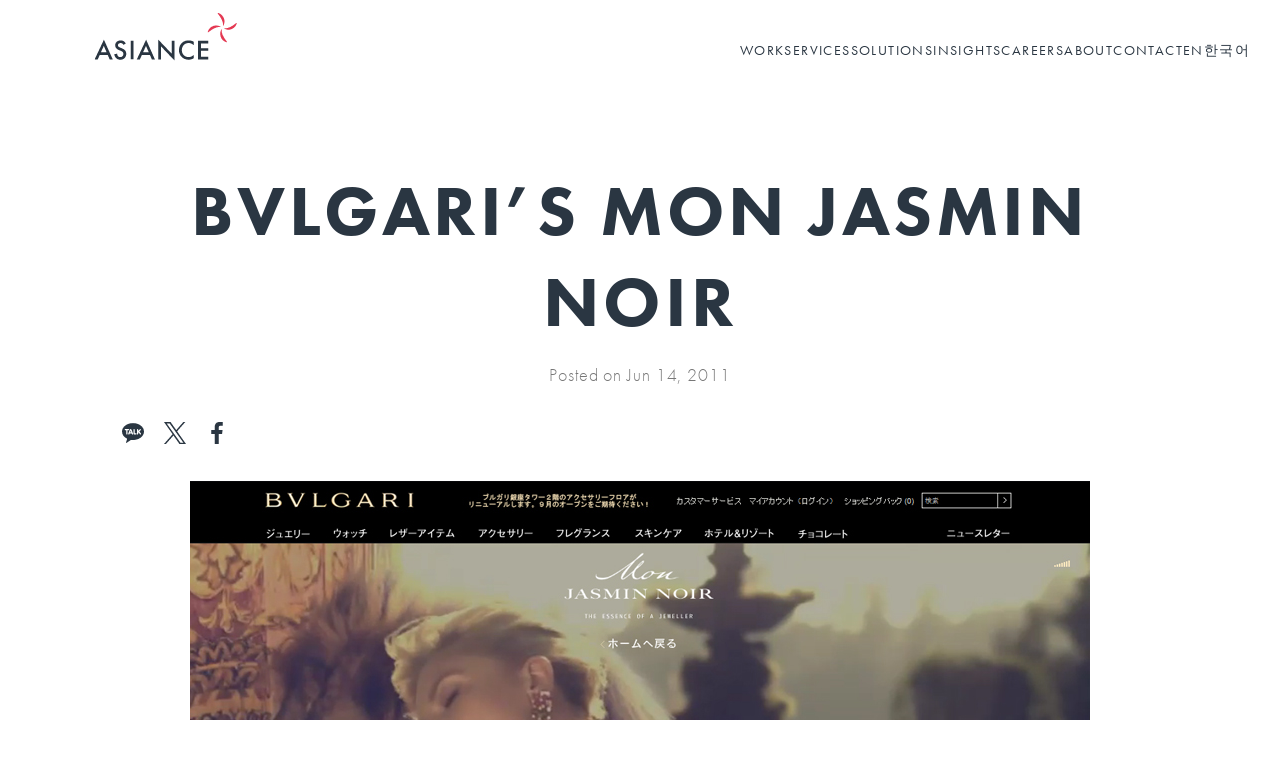

--- FILE ---
content_type: text/html; charset=UTF-8
request_url: https://www.asiance.com/blog/2011/06/14/bvlgaris-mon-jasmin-noir/
body_size: 54878
content:
<!doctype html>
<html lang="en-US">

<head profile="http://gmpg.org/xfn/11">
  <meta charset="utf-8" />
  <meta name="viewport" content="width=device-width, initial-scale=1, user-scalable=0, maximum-scale=1, minimum-scale=1" />
  <meta name="theme-color" content="#E33D51" />
  <meta http-equiv="Content-Type" content="text/html; charset=UTF-8" />
  <meta http-equiv="X-UA-Compatible" content="IE=11" />
  <title>
    Bvlgari&#039;s Mon jasmin noir | Asiance | Asiance  </title>
      <link rel="canonical" href="https://www.asiance.com/blog/2011/06/14/bvlgaris-mon-jasmin-noir/" />
    
    <meta property="og:type" content="company">
    <meta property="og:title" content="Bvlgari&#8217;s Mon jasmin noir">
    <meta property="og:url" content="https://www.asiance.com/blog/2011/06/14/bvlgaris-mon-jasmin-noir/">
    <meta property="og:description" content="Your Brandtech Partner in Asia">
    <meta property="og:image" content="https://www.asiance.com/blog/wp-content/uploads/2011/06/may_bulgari.jpg">
    <meta property="og:site_name" content="Asiance">
    <meta property="og:locale" content="en_US">
    <meta property="og:locale:alternate" content="ko_KR" />
    <meta property="article:author" content="admin">

    <meta property="og:street-address" content="4F Shin-a Bldg., 1-28. Jeong-dong">
    <meta property="og:locality" content="Jung-gu">
    <meta property="og:region" content="Seoul">
    <meta property="og:postal-code" content="04518">
    <meta property="og:country-name" content="Korea">
    <meta property="og:latitude" content="37.566487">
    <meta property="og:longitude" content="126.972299">

    <meta property="fb:admins" content="684751977">

    <meta name="twitter:card" content="summary_large_image">
    <meta name="twitter:site" content="omcoree">
    <meta name="twitter:creator" content="omcoree">
    <meta name="twitter:url" content="https://www.asiance.com/blog/2011/06/14/bvlgaris-mon-jasmin-noir/">
    <meta name="twitter:title" content="Bvlgari&#8217;s Mon jasmin noir">
    <meta name="twitter:description" content="Your Brandtech Partner in Asia">
    <meta name="twitter:image" content="https://www.asiance.com/blog/wp-content/uploads/2011/06/may_bulgari.jpg">

    <meta name="twitter:widgets:csp" content="on">

    <link rel="shortcut icon" href="https://www.asiance.com/blog/wp-content/themes/Asiance/images/favicon.ico" />
    <link rel="image_src" type="image/gif" href="http://blog.asiance.com/img/icon-facebook.gif" />
    <link rel="stylesheet" href="https://use.typekit.net/xxp1myy.css">
    <link href="https://fonts.googleapis.com/css?family=Noto+Sans" rel="stylesheet">
    <link rel="stylesheet" href="https://www.asiance.com/blog/wp-content/themes/Asiance/style.css" type="text/css" media="screen" />
    <link rel="stylesheet" href="https://www.asiance.com/blog/wp-content/themes/Asiance/css/jquery.fancybox-1.2.6.css" type="text/css" media="screen"
    />
    <link rel="alternate" type="application/rss+xml" title="Asiance RSS Feed" href="https://www.asiance.com/blog/feed/"
    />
    <link rel="alternate" type="application/atom+xml" title="Asiance Atom Feed" href="https://www.asiance.com/blog/feed/atom/"
    />
    <link rel="pingback" href="https://www.asiance.com/blog/xmlrpc.php" />

    <script type="text/javascript">
      document.documentElement.className = 'js';

    </script>

        <meta name='robots' content='index, follow, max-image-preview:large, max-snippet:-1, max-video-preview:-1' />
	<style>img:is([sizes="auto" i], [sizes^="auto," i]) { contain-intrinsic-size: 3000px 1500px }</style>
	
	<!-- This site is optimized with the Yoast SEO plugin v26.4 - https://yoast.com/wordpress/plugins/seo/ -->
	<meta name="description" content="Bvlgari&#039;s Mon jasmin noir | Asiance" />
	<link rel="canonical" href="https://www.asiance.com/blog/2011/06/14/bvlgaris-mon-jasmin-noir/" />
	<meta name="twitter:label1" content="Written by" />
	<meta name="twitter:data1" content="admin" />
	<script type="application/ld+json" class="yoast-schema-graph">{"@context":"https://schema.org","@graph":[{"@type":"Article","@id":"https://www.asiance.com/blog/2011/06/14/bvlgaris-mon-jasmin-noir/#article","isPartOf":{"@id":"https://www.asiance.com/blog/2011/06/14/bvlgaris-mon-jasmin-noir/"},"author":{"name":"admin","@id":"https://www.asiance.com/blog/#/schema/person/fe7e1c1c851c7184a77f5507cc9a0bff"},"headline":"Bvlgari&#8217;s Mon jasmin noir","datePublished":"2011-06-14T02:22:51+00:00","dateModified":"2019-07-03T06:05:05+00:00","mainEntityOfPage":{"@id":"https://www.asiance.com/blog/2011/06/14/bvlgaris-mon-jasmin-noir/"},"wordCount":75,"commentCount":0,"publisher":{"@id":"https://www.asiance.com/blog/#organization"},"image":{"@id":"https://www.asiance.com/blog/2011/06/14/bvlgaris-mon-jasmin-noir/#primaryimage"},"thumbnailUrl":"https://www.asiance.com/blog/wp-content/uploads/2011/06/may_bulgari.jpg","articleSection":["Blog","Projects"],"inLanguage":"en-US","potentialAction":[{"@type":"CommentAction","name":"Comment","target":["https://www.asiance.com/blog/2011/06/14/bvlgaris-mon-jasmin-noir/#respond"]}]},{"@type":"WebPage","@id":"https://www.asiance.com/blog/2011/06/14/bvlgaris-mon-jasmin-noir/","url":"https://www.asiance.com/blog/2011/06/14/bvlgaris-mon-jasmin-noir/","name":"Bvlgari's Mon jasmin noir | Asiance","isPartOf":{"@id":"https://www.asiance.com/blog/#website"},"primaryImageOfPage":{"@id":"https://www.asiance.com/blog/2011/06/14/bvlgaris-mon-jasmin-noir/#primaryimage"},"image":{"@id":"https://www.asiance.com/blog/2011/06/14/bvlgaris-mon-jasmin-noir/#primaryimage"},"thumbnailUrl":"https://www.asiance.com/blog/wp-content/uploads/2011/06/may_bulgari.jpg","datePublished":"2011-06-14T02:22:51+00:00","dateModified":"2019-07-03T06:05:05+00:00","description":"Bvlgari's Mon jasmin noir | Asiance","breadcrumb":{"@id":"https://www.asiance.com/blog/2011/06/14/bvlgaris-mon-jasmin-noir/#breadcrumb"},"inLanguage":"en-US","potentialAction":[{"@type":"ReadAction","target":["https://www.asiance.com/blog/2011/06/14/bvlgaris-mon-jasmin-noir/"]}]},{"@type":"ImageObject","inLanguage":"en-US","@id":"https://www.asiance.com/blog/2011/06/14/bvlgaris-mon-jasmin-noir/#primaryimage","url":"https://www.asiance.com/blog/wp-content/uploads/2011/06/may_bulgari.jpg","contentUrl":"https://www.asiance.com/blog/wp-content/uploads/2011/06/may_bulgari.jpg","width":"900","height":"479"},{"@type":"BreadcrumbList","@id":"https://www.asiance.com/blog/2011/06/14/bvlgaris-mon-jasmin-noir/#breadcrumb","itemListElement":[{"@type":"ListItem","position":1,"name":"Home","item":"https://www.asiance.com/blog/"},{"@type":"ListItem","position":2,"name":"Bvlgari&#8217;s Mon jasmin noir"}]},{"@type":"WebSite","@id":"https://www.asiance.com/blog/#website","url":"https://www.asiance.com/blog/","name":"Asiance","description":"Your Brandtech Partner in Asia","publisher":{"@id":"https://www.asiance.com/blog/#organization"},"potentialAction":[{"@type":"SearchAction","target":{"@type":"EntryPoint","urlTemplate":"https://www.asiance.com/blog/?s={search_term_string}"},"query-input":{"@type":"PropertyValueSpecification","valueRequired":true,"valueName":"search_term_string"}}],"inLanguage":"en-US"},{"@type":"Organization","@id":"https://www.asiance.com/blog/#organization","name":"Asiance","url":"https://www.asiance.com/blog/","logo":{"@type":"ImageObject","inLanguage":"en-US","@id":"https://www.asiance.com/blog/#/schema/logo/image/","url":"https://www.asiance.com/blog/wp-content/uploads/2019/11/asiance_new_logo_190_84.png","contentUrl":"https://www.asiance.com/blog/wp-content/uploads/2019/11/asiance_new_logo_190_84.png","width":190,"height":84,"caption":"Asiance"},"image":{"@id":"https://www.asiance.com/blog/#/schema/logo/image/"},"sameAs":["https://www.facebook.com/Asiance/","https://instagram.com/asiance_now/","https://www.linkedin.com/company/asiance/"]},{"@type":"Person","@id":"https://www.asiance.com/blog/#/schema/person/fe7e1c1c851c7184a77f5507cc9a0bff","name":"admin","image":{"@type":"ImageObject","inLanguage":"en-US","@id":"https://www.asiance.com/blog/#/schema/person/image/","url":"https://secure.gravatar.com/avatar/ded1a29e8c4d36c7673875cead0ca7e0eb2554c06b0f2b96823d9031e2f185ae?s=96&d=mm&r=g","contentUrl":"https://secure.gravatar.com/avatar/ded1a29e8c4d36c7673875cead0ca7e0eb2554c06b0f2b96823d9031e2f185ae?s=96&d=mm&r=g","caption":"admin"},"url":"https://www.asiance.com/blog/author/admin/"}]}</script>
	<!-- / Yoast SEO plugin. -->


<link rel="alternate" type="application/rss+xml" title="Asiance &raquo; Bvlgari&#8217;s Mon jasmin noir Comments Feed" href="https://www.asiance.com/blog/2011/06/14/bvlgaris-mon-jasmin-noir/feed/" />
<script type="text/javascript">
/* <![CDATA[ */
window._wpemojiSettings = {"baseUrl":"https:\/\/s.w.org\/images\/core\/emoji\/16.0.1\/72x72\/","ext":".png","svgUrl":"https:\/\/s.w.org\/images\/core\/emoji\/16.0.1\/svg\/","svgExt":".svg","source":{"concatemoji":"https:\/\/www.asiance.com\/blog\/wp-includes\/js\/wp-emoji-release.min.js?ver=6.8.3"}};
/*! This file is auto-generated */
!function(s,n){var o,i,e;function c(e){try{var t={supportTests:e,timestamp:(new Date).valueOf()};sessionStorage.setItem(o,JSON.stringify(t))}catch(e){}}function p(e,t,n){e.clearRect(0,0,e.canvas.width,e.canvas.height),e.fillText(t,0,0);var t=new Uint32Array(e.getImageData(0,0,e.canvas.width,e.canvas.height).data),a=(e.clearRect(0,0,e.canvas.width,e.canvas.height),e.fillText(n,0,0),new Uint32Array(e.getImageData(0,0,e.canvas.width,e.canvas.height).data));return t.every(function(e,t){return e===a[t]})}function u(e,t){e.clearRect(0,0,e.canvas.width,e.canvas.height),e.fillText(t,0,0);for(var n=e.getImageData(16,16,1,1),a=0;a<n.data.length;a++)if(0!==n.data[a])return!1;return!0}function f(e,t,n,a){switch(t){case"flag":return n(e,"\ud83c\udff3\ufe0f\u200d\u26a7\ufe0f","\ud83c\udff3\ufe0f\u200b\u26a7\ufe0f")?!1:!n(e,"\ud83c\udde8\ud83c\uddf6","\ud83c\udde8\u200b\ud83c\uddf6")&&!n(e,"\ud83c\udff4\udb40\udc67\udb40\udc62\udb40\udc65\udb40\udc6e\udb40\udc67\udb40\udc7f","\ud83c\udff4\u200b\udb40\udc67\u200b\udb40\udc62\u200b\udb40\udc65\u200b\udb40\udc6e\u200b\udb40\udc67\u200b\udb40\udc7f");case"emoji":return!a(e,"\ud83e\udedf")}return!1}function g(e,t,n,a){var r="undefined"!=typeof WorkerGlobalScope&&self instanceof WorkerGlobalScope?new OffscreenCanvas(300,150):s.createElement("canvas"),o=r.getContext("2d",{willReadFrequently:!0}),i=(o.textBaseline="top",o.font="600 32px Arial",{});return e.forEach(function(e){i[e]=t(o,e,n,a)}),i}function t(e){var t=s.createElement("script");t.src=e,t.defer=!0,s.head.appendChild(t)}"undefined"!=typeof Promise&&(o="wpEmojiSettingsSupports",i=["flag","emoji"],n.supports={everything:!0,everythingExceptFlag:!0},e=new Promise(function(e){s.addEventListener("DOMContentLoaded",e,{once:!0})}),new Promise(function(t){var n=function(){try{var e=JSON.parse(sessionStorage.getItem(o));if("object"==typeof e&&"number"==typeof e.timestamp&&(new Date).valueOf()<e.timestamp+604800&&"object"==typeof e.supportTests)return e.supportTests}catch(e){}return null}();if(!n){if("undefined"!=typeof Worker&&"undefined"!=typeof OffscreenCanvas&&"undefined"!=typeof URL&&URL.createObjectURL&&"undefined"!=typeof Blob)try{var e="postMessage("+g.toString()+"("+[JSON.stringify(i),f.toString(),p.toString(),u.toString()].join(",")+"));",a=new Blob([e],{type:"text/javascript"}),r=new Worker(URL.createObjectURL(a),{name:"wpTestEmojiSupports"});return void(r.onmessage=function(e){c(n=e.data),r.terminate(),t(n)})}catch(e){}c(n=g(i,f,p,u))}t(n)}).then(function(e){for(var t in e)n.supports[t]=e[t],n.supports.everything=n.supports.everything&&n.supports[t],"flag"!==t&&(n.supports.everythingExceptFlag=n.supports.everythingExceptFlag&&n.supports[t]);n.supports.everythingExceptFlag=n.supports.everythingExceptFlag&&!n.supports.flag,n.DOMReady=!1,n.readyCallback=function(){n.DOMReady=!0}}).then(function(){return e}).then(function(){var e;n.supports.everything||(n.readyCallback(),(e=n.source||{}).concatemoji?t(e.concatemoji):e.wpemoji&&e.twemoji&&(t(e.twemoji),t(e.wpemoji)))}))}((window,document),window._wpemojiSettings);
/* ]]> */
</script>
<link media="screen" type="text/css" href="https://www.asiance.com/blog/wp-content/themes/Asiance/epanel/page_templates/js/fancybox/jquery.fancybox-1.2.6.css" rel="stylesheet" />
<link media="screen" type="text/css" href="https://www.asiance.com/blog/wp-content/themes/Asiance/epanel/page_templates/page_templates.css" rel="stylesheet" /><style id='wp-emoji-styles-inline-css' type='text/css'>

	img.wp-smiley, img.emoji {
		display: inline !important;
		border: none !important;
		box-shadow: none !important;
		height: 1em !important;
		width: 1em !important;
		margin: 0 0.07em !important;
		vertical-align: -0.1em !important;
		background: none !important;
		padding: 0 !important;
	}
</style>
<link rel='stylesheet' id='wp-block-library-css' href='https://www.asiance.com/blog/wp-includes/css/dist/block-library/style.min.css?ver=6.8.3' type='text/css' media='all' />
<style id='classic-theme-styles-inline-css' type='text/css'>
/*! This file is auto-generated */
.wp-block-button__link{color:#fff;background-color:#32373c;border-radius:9999px;box-shadow:none;text-decoration:none;padding:calc(.667em + 2px) calc(1.333em + 2px);font-size:1.125em}.wp-block-file__button{background:#32373c;color:#fff;text-decoration:none}
</style>
<style id='global-styles-inline-css' type='text/css'>
:root{--wp--preset--aspect-ratio--square: 1;--wp--preset--aspect-ratio--4-3: 4/3;--wp--preset--aspect-ratio--3-4: 3/4;--wp--preset--aspect-ratio--3-2: 3/2;--wp--preset--aspect-ratio--2-3: 2/3;--wp--preset--aspect-ratio--16-9: 16/9;--wp--preset--aspect-ratio--9-16: 9/16;--wp--preset--color--black: #000000;--wp--preset--color--cyan-bluish-gray: #abb8c3;--wp--preset--color--white: #ffffff;--wp--preset--color--pale-pink: #f78da7;--wp--preset--color--vivid-red: #cf2e2e;--wp--preset--color--luminous-vivid-orange: #ff6900;--wp--preset--color--luminous-vivid-amber: #fcb900;--wp--preset--color--light-green-cyan: #7bdcb5;--wp--preset--color--vivid-green-cyan: #00d084;--wp--preset--color--pale-cyan-blue: #8ed1fc;--wp--preset--color--vivid-cyan-blue: #0693e3;--wp--preset--color--vivid-purple: #9b51e0;--wp--preset--gradient--vivid-cyan-blue-to-vivid-purple: linear-gradient(135deg,rgba(6,147,227,1) 0%,rgb(155,81,224) 100%);--wp--preset--gradient--light-green-cyan-to-vivid-green-cyan: linear-gradient(135deg,rgb(122,220,180) 0%,rgb(0,208,130) 100%);--wp--preset--gradient--luminous-vivid-amber-to-luminous-vivid-orange: linear-gradient(135deg,rgba(252,185,0,1) 0%,rgba(255,105,0,1) 100%);--wp--preset--gradient--luminous-vivid-orange-to-vivid-red: linear-gradient(135deg,rgba(255,105,0,1) 0%,rgb(207,46,46) 100%);--wp--preset--gradient--very-light-gray-to-cyan-bluish-gray: linear-gradient(135deg,rgb(238,238,238) 0%,rgb(169,184,195) 100%);--wp--preset--gradient--cool-to-warm-spectrum: linear-gradient(135deg,rgb(74,234,220) 0%,rgb(151,120,209) 20%,rgb(207,42,186) 40%,rgb(238,44,130) 60%,rgb(251,105,98) 80%,rgb(254,248,76) 100%);--wp--preset--gradient--blush-light-purple: linear-gradient(135deg,rgb(255,206,236) 0%,rgb(152,150,240) 100%);--wp--preset--gradient--blush-bordeaux: linear-gradient(135deg,rgb(254,205,165) 0%,rgb(254,45,45) 50%,rgb(107,0,62) 100%);--wp--preset--gradient--luminous-dusk: linear-gradient(135deg,rgb(255,203,112) 0%,rgb(199,81,192) 50%,rgb(65,88,208) 100%);--wp--preset--gradient--pale-ocean: linear-gradient(135deg,rgb(255,245,203) 0%,rgb(182,227,212) 50%,rgb(51,167,181) 100%);--wp--preset--gradient--electric-grass: linear-gradient(135deg,rgb(202,248,128) 0%,rgb(113,206,126) 100%);--wp--preset--gradient--midnight: linear-gradient(135deg,rgb(2,3,129) 0%,rgb(40,116,252) 100%);--wp--preset--font-size--small: 13px;--wp--preset--font-size--medium: 20px;--wp--preset--font-size--large: 36px;--wp--preset--font-size--x-large: 42px;--wp--preset--spacing--20: 0.44rem;--wp--preset--spacing--30: 0.67rem;--wp--preset--spacing--40: 1rem;--wp--preset--spacing--50: 1.5rem;--wp--preset--spacing--60: 2.25rem;--wp--preset--spacing--70: 3.38rem;--wp--preset--spacing--80: 5.06rem;--wp--preset--shadow--natural: 6px 6px 9px rgba(0, 0, 0, 0.2);--wp--preset--shadow--deep: 12px 12px 50px rgba(0, 0, 0, 0.4);--wp--preset--shadow--sharp: 6px 6px 0px rgba(0, 0, 0, 0.2);--wp--preset--shadow--outlined: 6px 6px 0px -3px rgba(255, 255, 255, 1), 6px 6px rgba(0, 0, 0, 1);--wp--preset--shadow--crisp: 6px 6px 0px rgba(0, 0, 0, 1);}:where(.is-layout-flex){gap: 0.5em;}:where(.is-layout-grid){gap: 0.5em;}body .is-layout-flex{display: flex;}.is-layout-flex{flex-wrap: wrap;align-items: center;}.is-layout-flex > :is(*, div){margin: 0;}body .is-layout-grid{display: grid;}.is-layout-grid > :is(*, div){margin: 0;}:where(.wp-block-columns.is-layout-flex){gap: 2em;}:where(.wp-block-columns.is-layout-grid){gap: 2em;}:where(.wp-block-post-template.is-layout-flex){gap: 1.25em;}:where(.wp-block-post-template.is-layout-grid){gap: 1.25em;}.has-black-color{color: var(--wp--preset--color--black) !important;}.has-cyan-bluish-gray-color{color: var(--wp--preset--color--cyan-bluish-gray) !important;}.has-white-color{color: var(--wp--preset--color--white) !important;}.has-pale-pink-color{color: var(--wp--preset--color--pale-pink) !important;}.has-vivid-red-color{color: var(--wp--preset--color--vivid-red) !important;}.has-luminous-vivid-orange-color{color: var(--wp--preset--color--luminous-vivid-orange) !important;}.has-luminous-vivid-amber-color{color: var(--wp--preset--color--luminous-vivid-amber) !important;}.has-light-green-cyan-color{color: var(--wp--preset--color--light-green-cyan) !important;}.has-vivid-green-cyan-color{color: var(--wp--preset--color--vivid-green-cyan) !important;}.has-pale-cyan-blue-color{color: var(--wp--preset--color--pale-cyan-blue) !important;}.has-vivid-cyan-blue-color{color: var(--wp--preset--color--vivid-cyan-blue) !important;}.has-vivid-purple-color{color: var(--wp--preset--color--vivid-purple) !important;}.has-black-background-color{background-color: var(--wp--preset--color--black) !important;}.has-cyan-bluish-gray-background-color{background-color: var(--wp--preset--color--cyan-bluish-gray) !important;}.has-white-background-color{background-color: var(--wp--preset--color--white) !important;}.has-pale-pink-background-color{background-color: var(--wp--preset--color--pale-pink) !important;}.has-vivid-red-background-color{background-color: var(--wp--preset--color--vivid-red) !important;}.has-luminous-vivid-orange-background-color{background-color: var(--wp--preset--color--luminous-vivid-orange) !important;}.has-luminous-vivid-amber-background-color{background-color: var(--wp--preset--color--luminous-vivid-amber) !important;}.has-light-green-cyan-background-color{background-color: var(--wp--preset--color--light-green-cyan) !important;}.has-vivid-green-cyan-background-color{background-color: var(--wp--preset--color--vivid-green-cyan) !important;}.has-pale-cyan-blue-background-color{background-color: var(--wp--preset--color--pale-cyan-blue) !important;}.has-vivid-cyan-blue-background-color{background-color: var(--wp--preset--color--vivid-cyan-blue) !important;}.has-vivid-purple-background-color{background-color: var(--wp--preset--color--vivid-purple) !important;}.has-black-border-color{border-color: var(--wp--preset--color--black) !important;}.has-cyan-bluish-gray-border-color{border-color: var(--wp--preset--color--cyan-bluish-gray) !important;}.has-white-border-color{border-color: var(--wp--preset--color--white) !important;}.has-pale-pink-border-color{border-color: var(--wp--preset--color--pale-pink) !important;}.has-vivid-red-border-color{border-color: var(--wp--preset--color--vivid-red) !important;}.has-luminous-vivid-orange-border-color{border-color: var(--wp--preset--color--luminous-vivid-orange) !important;}.has-luminous-vivid-amber-border-color{border-color: var(--wp--preset--color--luminous-vivid-amber) !important;}.has-light-green-cyan-border-color{border-color: var(--wp--preset--color--light-green-cyan) !important;}.has-vivid-green-cyan-border-color{border-color: var(--wp--preset--color--vivid-green-cyan) !important;}.has-pale-cyan-blue-border-color{border-color: var(--wp--preset--color--pale-cyan-blue) !important;}.has-vivid-cyan-blue-border-color{border-color: var(--wp--preset--color--vivid-cyan-blue) !important;}.has-vivid-purple-border-color{border-color: var(--wp--preset--color--vivid-purple) !important;}.has-vivid-cyan-blue-to-vivid-purple-gradient-background{background: var(--wp--preset--gradient--vivid-cyan-blue-to-vivid-purple) !important;}.has-light-green-cyan-to-vivid-green-cyan-gradient-background{background: var(--wp--preset--gradient--light-green-cyan-to-vivid-green-cyan) !important;}.has-luminous-vivid-amber-to-luminous-vivid-orange-gradient-background{background: var(--wp--preset--gradient--luminous-vivid-amber-to-luminous-vivid-orange) !important;}.has-luminous-vivid-orange-to-vivid-red-gradient-background{background: var(--wp--preset--gradient--luminous-vivid-orange-to-vivid-red) !important;}.has-very-light-gray-to-cyan-bluish-gray-gradient-background{background: var(--wp--preset--gradient--very-light-gray-to-cyan-bluish-gray) !important;}.has-cool-to-warm-spectrum-gradient-background{background: var(--wp--preset--gradient--cool-to-warm-spectrum) !important;}.has-blush-light-purple-gradient-background{background: var(--wp--preset--gradient--blush-light-purple) !important;}.has-blush-bordeaux-gradient-background{background: var(--wp--preset--gradient--blush-bordeaux) !important;}.has-luminous-dusk-gradient-background{background: var(--wp--preset--gradient--luminous-dusk) !important;}.has-pale-ocean-gradient-background{background: var(--wp--preset--gradient--pale-ocean) !important;}.has-electric-grass-gradient-background{background: var(--wp--preset--gradient--electric-grass) !important;}.has-midnight-gradient-background{background: var(--wp--preset--gradient--midnight) !important;}.has-small-font-size{font-size: var(--wp--preset--font-size--small) !important;}.has-medium-font-size{font-size: var(--wp--preset--font-size--medium) !important;}.has-large-font-size{font-size: var(--wp--preset--font-size--large) !important;}.has-x-large-font-size{font-size: var(--wp--preset--font-size--x-large) !important;}
:where(.wp-block-post-template.is-layout-flex){gap: 1.25em;}:where(.wp-block-post-template.is-layout-grid){gap: 1.25em;}
:where(.wp-block-columns.is-layout-flex){gap: 2em;}:where(.wp-block-columns.is-layout-grid){gap: 2em;}
:root :where(.wp-block-pullquote){font-size: 1.5em;line-height: 1.6;}
</style>
<link rel='stylesheet' id='et-shortcodes-css-css' href='https://www.asiance.com/blog/wp-content/themes/Asiance/epanel/shortcodes/shortcodes.css?ver=1.6' type='text/css' media='all' />
<script type="text/javascript" src="https://www.asiance.com/blog/wp-includes/js/jquery/jquery.min.js?ver=3.7.1" id="jquery-core-js"></script>
<script type="text/javascript" src="https://www.asiance.com/blog/wp-includes/js/jquery/jquery-migrate.min.js?ver=3.4.1" id="jquery-migrate-js"></script>
<script type="text/javascript" src="https://www.asiance.com/blog/wp-content/themes/Asiance/epanel/shortcodes/js/et_shortcodes_frontend.js?ver=1.6" id="et-shortcodes-js-js"></script>
<link rel="https://api.w.org/" href="https://www.asiance.com/blog/wp-json/" /><link rel="alternate" title="JSON" type="application/json" href="https://www.asiance.com/blog/wp-json/wp/v2/posts/793" /><link rel='shortlink' href='https://www.asiance.com/blog/?p=793' />
<link rel="alternate" title="oEmbed (JSON)" type="application/json+oembed" href="https://www.asiance.com/blog/wp-json/oembed/1.0/embed?url=https%3A%2F%2Fwww.asiance.com%2Fblog%2F2011%2F06%2F14%2Fbvlgaris-mon-jasmin-noir%2F" />
<link rel="alternate" title="oEmbed (XML)" type="text/xml+oembed" href="https://www.asiance.com/blog/wp-json/oembed/1.0/embed?url=https%3A%2F%2Fwww.asiance.com%2Fblog%2F2011%2F06%2F14%2Fbvlgaris-mon-jasmin-noir%2F&#038;format=xml" />
<!-- start Simple Custom CSS and JS -->
<style type="text/css">
.field_group label, .field_group_col label{
	font-size: 18px;
}
.textfield{
	border-radius: 0px !important;
	height: 40px;
}
.checkbox_container{
	font-size: 14px;
	margin-bottom: 0 !important;
	display: flex;
	align-items: center;
	flex-wrap: wrap;
	gap: 0 10px;
}
.checkbox_container input[type=checkbox]{
	width: auto;
	margin-right: 5px;
}
.checkbox_container .ff-el-tc{
	width: auto;
}
.submit_btn{
	margin-top: 20px;
}
.submit_btn .asiance_btn{
	width: auto;
	border-radius: 0 !important;
	padding: 0 25px;
}

.fluentform .ff-el-is-error .ff-el-form-check-label{
	color: inherit;
}</style>
<!-- end Simple Custom CSS and JS -->
<!-- start Simple Custom CSS and JS -->
<style type="text/css">
/* Add your CSS code here.

For example:
.example {
    color: red;
}

For brushing up on your CSS knowledge, check out http://www.w3schools.com/css/css_syntax.asp

End of comment */ 

.red-link-button{
  background-color: #E33D50;
  padding: 18px 80px;
  margin: auto;
  text-align: center;
  width: 30%;
  cursor: pointer;
}

.link-no-underline{
  text-decoration: none;
  color: white;
  font-size: 18px;
}
.link-no-underline:hover{
  text-decoration: none;
}</style>
<!-- end Simple Custom CSS and JS -->
<script async src="https://www.googletagmanager.com/gtag/js?id=G-4XL2SREYFN"></script>
<script>
	  window.dataLayer = window.dataLayer || [];
	  function gtag(){dataLayer.push(arguments);}
	  gtag('js', new Date());

	  gtag('config', 'G-4XL2SREYFN');
          gtag('config', 'AW-990862230');
	</script><!-- Analytics by WP Statistics - https://wp-statistics.com -->
		<style type="text/css" id="wp-custom-css">
			input[type=email] {
    margin: 0.5em 0;
}		</style>
		
    <!-- FB SDK -->
    <script>
      window.fbAsyncInit = function() {
        FB.init({
          appId            : '409290179549249',
          xfbml            : true,
          version          : 'v3.0'
        });
      };

      (function(d, s, id){
        var js, fjs = d.getElementsByTagName(s)[0];
        if (d.getElementById(id)) {return;}
        js = d.createElement(s); js.id = id;
        js.src = "https://connect.facebook.net/en_US/sdk.js";
        fjs.parentNode.insertBefore(js, fjs);
      }(document, 'script', 'facebook-jssdk'));
    </script>

    <!-- Kakao SDK -->
    <script src="https://developers.kakao.com/sdk/js/kakao.min.js"></script>
    <script>
      Kakao.init('131b2025aa5f28aa23c4d0b40e03d26d');
    </script>
</head>
<body  >
  <div id="top">
    <!-- Header -->
    <div class="header-container">
      <div class="header">
        <!-- Main logo -->
        <div class="logo">
        <a href="https://www.asiance.com/blog">
          <svg data-v-54b999c3="" id="windmill" width="33" height="33" xmlns="http://www.w3.org/2000/svg" xmlns:xlink="http://www.w3.org/1999/xlink"><g data-v-54b999c3="" id="Canvas" transform="translate(39283 -6710)"><g data-v-54b999c3="" id="Group"><use data-v-54b999c3="" xlink:href="#path0_fill" transform="translate(-39268.5 6727.7)" fill="#E43852" id="Vector"></use><use data-v-54b999c3="" xlink:href="#path1_fill" transform="translate(-39282.3 6723.92)" fill="#E43852" id="Vector"></use><use data-v-54b999c3="" xlink:href="#path2_fill" transform="translate(-39271.3 6710)" fill="#E43852" id="Vector"></use><use data-v-54b999c3="" xlink:href="#path3_fill" transform="translate(-39264.7 6721.04)" fill="#E43852" id="Vector"></use></g></g><defs data-v-54b999c3=""><path data-v-54b999c3="" id="path0_fill" d="M7.474 14.754c.156-.157 0-.47-.31-.942C2.806 8.476.938 3.767 1.716 0 .006 2.668-.46 5.494.473 8.476c.933 2.982 2.956 5.18 6.068 6.278.467.314.778.314.933 0z"></path><path data-v-54b999c3="" id="path1_fill" d="M14.742 1.733C12.097.006 9.297-.465 6.34.477 3.384 1.419 1.206 3.459.117 6.598c-.156.471-.156.785 0 .942.155.157.466 0 .933-.314 5.29-4.395 9.958-6.121 13.692-5.493z"></path><path data-v-54b999c3="" id="path2_fill" d="M.995.118C.528-.04.217-.04.06.118c-.156.157 0 .47.311.941C4.73 6.396 6.596 11.105 5.818 14.872c1.712-2.668 2.178-5.494 1.245-8.476C5.973 3.414 3.95 1.216.995.118z"></path><path data-v-54b999c3="" id="path3_fill" d="M14.626 1.003c.155-.47.155-.784 0-.941-.156-.157-.467 0-.934.313C8.402 4.77 3.734 6.654 0 5.87c2.645 1.727 5.446 2.197 8.402 1.256 2.956-1.099 4.979-3.14 6.224-6.122z"></path></defs></svg><svg data-v-54b999c3="" width="153" height="53" fill="none" xmlns="http://www.w3.org/2000/svg"><path data-v-54b999c3="" id="logo_asiance" d="M14.52 46.59H5.68l-2.26 5H0l10.3-21.9 9.8 21.9h-3.41l-2.17-5zm-1.27-2.98l-3.07-7.01-3.2 7.01h6.27zM32.02 35.48c-.19-.47-.47-.9-.93-1.3-.65-.53-1.33-.74-2.23-.74-1.92 0-2.92 1.15-2.92 2.48 0 .62.22 1.71 2.23 2.51l2.08.84c3.82 1.55 4.87 3.72 4.87 6.08 0 3.94-2.79 6.64-6.67 6.64-2.39 0-3.82-.9-4.87-2.08-1.12-1.24-1.61-2.61-1.74-4.03l3.13-.68c0 1.02.37 1.99.87 2.64.59.74 1.46 1.24 2.7 1.24 1.92 0 3.41-1.4 3.41-3.48 0-2.11-1.61-2.98-2.98-3.54l-1.99-.84c-1.71-.71-4.22-2.14-4.22-5.24 0-2.79 2.17-5.46 6.05-5.46 2.23 0 3.51.84 4.16 1.4.56.5 1.15 1.21 1.58 2.08l-2.53 1.48zM43.25 30.89v20.69h-3.16V30.89h3.16zM61.37 46.59h-8.84l-2.26 5h-3.41l10.3-21.9 9.8 21.9h-3.41l-2.18-5zm-1.27-2.98l-3.07-7.01-3.2 7.01h6.27zM70.56 51.59V29.5l15.02 15.73V30.89h3.16v21.97L73.72 37.13v14.46h-3.16zM110.02 35.73c-2.3-2.08-4.44-2.3-5.62-2.3-4.5 0-7.54 3.32-7.54 7.88 0 4.37 3.16 7.76 7.57 7.76 2.48 0 4.41-1.27 5.58-2.39v3.75c-2.08 1.24-4.25 1.55-5.68 1.55-3.75 0-6.11-1.71-7.32-2.85-2.42-2.27-3.32-4.9-3.32-7.82 0-3.82 1.58-6.45 3.32-8.1 2.14-2.02 4.62-2.7 7.48-2.7 1.89 0 3.72.34 5.52 1.49v3.73h.01zM126.34 33.87h-8.25v5.24h8.01v2.98h-8.01v6.52h8.25v2.98h-11.42v-20.7h11.42v2.98z" fill="#2A3642"></path><defs data-v-54b999c3=""><clipPath data-v-54b999c3="" id="clip0"><path data-v-54b999c3="" fill="#2A3642" d="M0 0h152.91v52.86H0z"></path></clipPath></defs></svg>
        </a>
          </div>
        <div class="burger-menu" onclick="toggleMobileNav()"><div></div></div>
        <div class="all-menu-container hide">
        <div class="menu-main-container"><ul id="menu-main" class="menu"><li id="menu-item-5296" class="menu-item menu-item-type-custom menu-item-object-custom menu-item-5296"><a href="https://www.asiance.com/en/featured-stories">WORK</a></li>
<li id="menu-item-5297" class="menu-item menu-item-type-custom menu-item-object-custom menu-item-5297"><a href="https://www.asiance.com/en/what-we-do">SERVICES</a></li>
<li id="menu-item-5298" class="menu-item menu-item-type-custom menu-item-object-custom menu-item-has-children menu-item-5298"><a>SOLUTIONS</a>
<ul class="sub-menu">
	<li id="menu-item-5300" class="menu-item menu-item-type-custom menu-item-object-custom menu-item-5300"><a href="https://academy.asiance.com/">ASIANCE ACADEMY</a></li>
	<li id="menu-item-6073" class="menu-item menu-item-type-custom menu-item-object-custom menu-item-6073"><a href="https://www.lets-tako.com/">TAKO</a></li>
</ul>
</li>
<li id="menu-item-5301" class="menu-item menu-item-type-custom menu-item-object-custom menu-item-home menu-item-5301"><a href="https://www.asiance.com/blog/">INSIGHTS</a></li>
<li id="menu-item-5302" class="menu-item menu-item-type-custom menu-item-object-custom menu-item-5302"><a href="https://www.asiance.com/en/join-us">CAREERS</a></li>
<li id="menu-item-5303" class="menu-item menu-item-type-custom menu-item-object-custom menu-item-5303"><a href="https://www.asiance.com/en/who-we-are">ABOUT</a></li>
<li id="menu-item-5304" class="menu-item menu-item-type-custom menu-item-object-custom menu-item-5304"><a href="https://www.asiance.com/en/contact">CONTACT</a></li>
</ul></div>        <div class="menu-lang-container">
          <ul>
            <li><a href="https://blog.asiance.com/" target="_blank">EN</a></li>
            <li><a href="https://asiance.tistory.com/" target="_blank">한국어</a></li>
        </ul>
        </div>
        </div>
      </div>
    </div>
    <!-- end .container -->  
    <div class="subtitle">insights<span></span></div>   
  </div>
  <!-- end #top -->

  <script>
    function toggleMobileNav(){
      const menu = document.querySelector('.all-menu-container');
      const burger = document.querySelector('.burger-menu');
      burger.classList.toggle('close');
      menu.classList.toggle('hide');
    }
   jQuery(function(){
      jQuery('.menu-item-has-children, .sub-menu').on('mouseover', function(e){
        e.stopPropagation();
       jQuery('.sub-menu').css({display: 'flex'})
       jQuery('.sub-menu').show();
      })
      jQuery('body').on('mouseover', function(){
       jQuery('.sub-menu').hide();
      })
   });
  </script>
<div id="content-full">
	<div id="hr">
		<div id="hr-center">

		</div> <!-- end #hr-center -->
	</div> <!-- end #hr -->

	<div class="center-highlight">
		<div class="container">

			
			
			<div id="content-area" class="clearfix">

				<div class="post-wrapper">

          
          <div class="post-area">
            <h1 class="post-title">
              Bvlgari&#8217;s Mon jasmin noir            </h1>
            <div class="post-date">
              Posted on Jun 14, 2011            </div>
            <div class="social-media-sharing">
                            <a class="social-media-logo" onclick="Kakao.Link.sendScrap({requestUrl: 'https://www.asiance.com/blog/2011/06/14/bvlgaris-mon-jasmin-noir/'});">
                <img src="https://www.asiance.com/blog/wp-content/themes/Asiance/images/share-kakaotalk.svg" />
              </a>
              <a
                class="social-media-logo"
                href="https://twitter.com/intent/tweet?text=Bvlgari&#8217;s Mon jasmin noir&url=https://www.asiance.com/blog/2011/06/14/bvlgaris-mon-jasmin-noir/"
                target="_blank"
              >
                <img src="https://www.asiance.com/blog/wp-content/themes/Asiance/images/share-twitter.svg" />
              </a>
              <a class="social-media-logo" onclick="FB.ui({method: 'share', href: 'https://www.asiance.com/blog/2011/06/14/bvlgaris-mon-jasmin-noir/'}, function () {});">
                <img src="https://www.asiance.com/blog/wp-content/themes/Asiance/images/share-facebook.svg" />
              </a>
            </div>
            <div class="gallery-thumb-single">
              <img width="900" height="479" src="https://www.asiance.com/blog/wp-content/uploads/2011/06/may_bulgari.jpg" class="attachment-post-thumbnail size-post-thumbnail wp-post-image" alt="" decoding="async" fetchpriority="high" srcset="https://www.asiance.com/blog/wp-content/uploads/2011/06/may_bulgari.jpg 900w, https://www.asiance.com/blog/wp-content/uploads/2011/06/may_bulgari-600x319.jpg 600w, https://www.asiance.com/blog/wp-content/uploads/2011/06/may_bulgari-650x345.jpg 650w" sizes="(max-width: 900px) 100vw, 900px" />            </div>
            <div class="post-content">
              <p>The luxury jewelry house Bvlgari has released its new fragrance: Mon Jasmin Noir, a fruitier, lighter, but just as seductive version of its original Jasmin Noir. Of course, the launch of their new perfume required an equally special online campaign, produced with the assistance of Asiance.</p>
<p>We were thrilled to take part in the creation of microsites and localization of their main website – now available in Taiwan, Japan, and Korea.</p>
<div class='rp4wp-related-posts'>
<h3>Related Posts</h3>
<ul>
<li><div class='rp4wp-related-post-image'>
<a href='https://www.asiance.com/blog/2018/09/22/decathlon-has-opened-its-first-store-in-korea/'><img width="600" height="313" src="https://www.asiance.com/blog/wp-content/uploads/2018/12/September-600x313.png" class="attachment-medium size-medium wp-post-image" alt="" srcset="https://www.asiance.com/blog/wp-content/uploads/2018/12/September-600x313.png 600w, https://www.asiance.com/blog/wp-content/uploads/2018/12/September-768x401.png 768w, https://www.asiance.com/blog/wp-content/uploads/2018/12/September-1024x534.png 1024w, https://www.asiance.com/blog/wp-content/uploads/2018/12/September-650x339.png 650w, https://www.asiance.com/blog/wp-content/uploads/2018/12/September.png 1717w" sizes="(max-width: 600px) 100vw, 600px" /></a></div>
<div class='rp4wp-related-post-content'>
<a href='https://www.asiance.com/blog/2018/09/22/decathlon-has-opened-its-first-store-in-korea/'>Decathlon has opened its first store in Korea!</a></div>
</li>
<li><div class='rp4wp-related-post-image'>
<a href='https://www.asiance.com/blog/2011/03/15/gucci-e-shop/'><img width="600" height="319" src="https://www.asiance.com/blog/wp-content/uploads/2011/06/march_gucci-600x319.jpg" class="attachment-medium size-medium wp-post-image" alt="" srcset="https://www.asiance.com/blog/wp-content/uploads/2011/06/march_gucci-600x319.jpg 600w, https://www.asiance.com/blog/wp-content/uploads/2011/06/march_gucci-650x345.jpg 650w, https://www.asiance.com/blog/wp-content/uploads/2011/06/march_gucci.jpg 900w" sizes="(max-width: 600px) 100vw, 600px" /></a></div>
<div class='rp4wp-related-post-content'>
<a href='https://www.asiance.com/blog/2011/03/15/gucci-e-shop/'>Gucci e-shop</a></div>
</li>
<li><div class='rp4wp-related-post-image'>
<a href='https://www.asiance.com/blog/2011/09/25/renault-capital/'><img width="600" height="318" src="https://www.asiance.com/blog/wp-content/uploads/2011/10/rci_650x345_blog-600x318.jpg" class="attachment-medium size-medium wp-post-image" alt="" srcset="https://www.asiance.com/blog/wp-content/uploads/2011/10/rci_650x345_blog-600x318.jpg 600w, https://www.asiance.com/blog/wp-content/uploads/2011/10/rci_650x345_blog.jpg 650w" sizes="(max-width: 600px) 100vw, 600px" /></a></div>
<div class='rp4wp-related-post-content'>
<a href='https://www.asiance.com/blog/2011/09/25/renault-capital/'>Renault Capital</a></div>
</li>
</ul>
</div>                          </div>
          </div>

          <div>
            <div class="more-articles">
              <a href="https://www.asiance.com/blog">
                More articles
                <img src="https://www.asiance.com/blog/wp-content/themes/Asiance/images/pagination-right.svg" />
              </a>
            </div>
          </div>


          
				</div> <!-- end #center-area -->

			</div> <!-- end #content-area -->

		</div> <!-- end .container -->

						<div id="footer">
					<div id="footer-wrapper">
						<div id="footer-center">
							<div class="container">
                <div class="inner-footer-container">
                  <div class="footer-container footer-container--padding">
                    <a href="https://www.asiance.com/en/contact" target="_blank">Contact us</a>
                    <a class="asiance-website-logo" href="https://www.asiance.com/" target="_blank" rel="noopener noreferrer">
                      <img class="asiance-website-image" alt="Asiance Logo" src="https://www.asiance.com/blog/wp-content/themes/Asiance/images/asiance.svg" />
                    </a> 
                    <a href="https://www.asiance.com/en/join-us" target="_blank">Work with us</a>               
                  </div>
                  <div class="social-media-wrapper">
                      <a class="social-media-logo" href="http://www.facebook.com/Asiance" target="_blank" rel="noopener noreferrer">
                              <img alt="Facebook" src="https://www.asiance.com/blog/wp-content/uploads/2018/06/ico_facebook.jpg" />
                            </a><a class="social-media-logo" href="https://www.instagram.com/asiance_now/" target="_blank" rel="noopener noreferrer">
                              <img alt="Instagram" src="https://www.asiance.com/blog/wp-content/uploads/2018/06/ico_instagram.jpg" />
                            </a><a class="social-media-logo" href="http://www.linkedin.com/company/asiance" target="_blank" rel="noopener noreferrer">
                              <img alt="Linkedin" src="https://www.asiance.com/blog/wp-content/uploads/2018/06/ico_linkedin.jpg" />
                            </a><a class="social-media-logo" href="http://twitter.com/omcoree" target="_blank" rel="noopener noreferrer">
                              <img alt="Twitter" src="https://www.asiance.com/blog/wp-content/uploads/2023/12/X_logo_2023_original-1.png" />
                            </a>                    </div>
                  <div class="footer-container footer-container--padding-2">
                    <p id="copyright">
                    © 2004 - 2026 Asiance. All rights reserved.
                    </p>
                  </div>
                </div>

							</div> <!-- end .container -->
						</div> <!-- end #footer-center -->
					</div> <!-- end #footer-wrapper -->
				</div> <!-- end #footer -->

			</div> <!-- end .center-highlight -->

	</div> <!-- end #content-full -->

	   
   <script type="text/javascript" src="https://www.asiance.com/blog/wp-content/themes/Asiance/js/jquery-ui.min.js"></script>
   <script type="text/javascript" src="https://www.asiance.com/blog/wp-content/themes/Asiance/js/jquery.cycle.all.min.js"></script> 
   <script type="text/javascript" src="https://www.asiance.com/blog/wp-content/themes/Asiance/js/jquery.easing.1.3.js"></script>   
   <script type="text/javascript" src="https://www.asiance.com/blog/wp-content/themes/Asiance/js/superfish.js"></script>
   <script type="text/javascript" src="https://www.asiance.com/blog/wp-content/themes/Asiance/js/cufon-yui.js"></script>
   <script type="text/javascript" src="https://www.asiance.com/blog/wp-content/themes/Asiance/js/colaborate_thin.js"></script>
   <script type="text/javascript" src="https://www.asiance.com/blog/wp-content/themes/Asiance/js/scrollTo.js"></script>
   <script type="text/javascript" src="https://www.asiance.com/blog/wp-content/themes/Asiance/js/serialScroll.js"></script>
   
   <script type="text/javascript" src="https://www.asiance.com/blog/wp-content/themes/Asiance/js/jquery.fancybox-1.2.6.pack.js"></script>
   
   <script type="text/javascript">
   //<![CDATA[
      jQuery.noConflict();

      jQuery("a[class^='fancybox']").fancybox({
         'overlayOpacity'   :   0.7,
         'overlayColor'      :   '#000000',
         'zoomSpeedIn'      :   500,
         'zoomSpeedOut'      :   500
      });   
      
               Cufon.replace('ul.nav a',{textShadow:'1px 1px 0px #fff', hover: { textShadow: '1px 1px 0px #fff' }})('#featured h2.title')('#tagline,h3.hometitle,.entry h2.title,.entry h1.title,.comment-author,h3#comments,.entry h1, entry h2, .entry h3, .entry h4, .entry h5, .entry h6',{textShadow:'2px 2px 2px rgba(0,0,0,0.2)'})('div.service a.readmore',{textShadow:'1px 1px 0px #fff'})('#portfolio-items a.readmore',{textShadow:'1px 1px 0px #fff'})('.entry a.readmore',{textShadow:'1px 1px 0px #fff'})('.reply-container a',{textShadow:'1px 1px 0px #fff'})('#blog-content h4.widgettitle',{textShadow:'1px 1px 0px #000'})('h4.widgettitle',{textShadow:'1px 1px 0px rgba(88,88,88,0)'})('.wp-pagenavi',{textShadow:'1px 1px 1px #fff'});
         
      
      jQuery('ul.nav').superfish({ 
         delay:       200,                            // one second delay on mouseout 
         animation:   {opacity:'show',height:'show'},  // fade-in and slide-down animation 
         speed:       'fast',                          // faster animation speed 
         autoArrows:  true,                           // disable generation of arrow mark-up 
         dropShadows: false                            // disable drop shadows 
      });
      
      jQuery('ul.nav > li > a.sf-with-ul').parent('li').addClass('sf-ul');
      
      
      et_search_bar();
      et_cycle_integration();
      
      if (jQuery('#blog').length) {
         jQuery('#blog').serialScroll({
            target:'.recentscroll',
            items:'li', // Selector to the items ( relative to the matched elements, '#sections' in this case )
            prev:'#controllers2 a#right-arrow',// Selector to the 'prev' button (absolute!, meaning it's relative to the document)
            next:'#controllers2 a#left-arrow',// Selector to the 'next' button (absolute too)
            axis:'y',// The default is 'y' scroll on both ways
            duration:200,// Length of the animation (if you scroll 2 axes and use queue, then each axis take half this time)
            force:true // Force a scroll to the element specified by 'start' (some browsers don't reset on refreshes)
         });
      }
      
      var $portfolioItem = jQuery('.item');
      $portfolioItem.find('.item-image').css('background-color','#000000');
      jQuery('.zoom-icon, .more-icon').css('opacity','0');
      
      $portfolioItem.hover(function(){
         jQuery(this).find('.item-image').stop(true, true).animate({top: -10}, 500).find('img.portfolio').stop(true, true).animate({opacity: 0.7},500);
         jQuery(this).find('.zoom-icon').stop(true, true).animate({opacity: 1, left: 43},400);
         jQuery(this).find('.more-icon').stop(true, true).animate({opacity: 1, left: 110},400);
      }, function(){
         jQuery(this).find('.zoom-icon').stop(true, true).animate({opacity: 0, left: 31},400);
         jQuery(this).find('.more-icon').stop(true, true).animate({opacity: 0, left: 128},400);
         jQuery(this).find('.item-image').stop(true, true).animate({top: 0}, 500).find('img.portfolio').stop(true, true).animate({opacity: 1},500);
      });
      
            
      function et_cycle_integration(){
         var $featured = jQuery('#featured'),
            $featured_content = jQuery('#slides'),
            $controller = jQuery('#controllers'),
            $slider_control_tab = $controller.find('a.switch');
      
         if ($featured_content.length) {
            jQuery('div.slide .description').css({'visibility':'hidden','opacity':'0'});
            
            $featured_content.cycle({
               fx: 'fade',
               timeout: 0,
               speed: 700,
               cleartypeNoBg: true
            });
            
            var pause_scroll = false;
            
			jQuery('#featured .slide').hover(function(){
			   jQuery('div.slide:visible .description').css('visibility','visible').stop().animate({opacity: 1, top:43},500);
			   pause_scroll = true;
			},function(){
			   jQuery('div.slide:visible .description').stop().animate({opacity: 0, top:33},500,function(){
				  jQuery(this).css('visibility','hidden');
			   });
			   pause_scroll = false;
			});
         };
         
         $slider_control_tab.hover(function(){
            jQuery(this).find('img').stop().animate({opacity: 1},300);
         }).mouseleave(function(){
            if (!jQuery(this).hasClass("active")) jQuery(this).find('img').stop().animate({opacity: 0.7},300);
         });
         
         
         var ordernum;
         
         function gonext(this_element){
            $controller.find("a.active").removeClass('active');
            
            this_element.addClass('active');
            
            ordernum = this_element.attr("rel");
            $featured_content.cycle(ordernum-1);
            
            //SjQuery('div.slide:visible .description').stop().animate({opacity: 0, top:33},500);
            
            if (typeof interval != 'undefined') {
               clearInterval(interval);
               auto_rotate();
            };
         }
         
         $slider_control_tab.click(function(){
            gonext(jQuery(this));
            return false;
         });
         

         var $nextArrow = $featured.find('a#right-arrow'),
            $prevArrow = $featured.find('a#left-arrow');
         
         $nextArrow.click(function(){
            var activeSlide = $controller.find('a.active').attr("rel"),
               $nextSlide = $controller.find('a.switch:eq('+ activeSlide +')');
                        
            if ($nextSlide.length) gonext($nextSlide)
            else gonext($controller.find('a.switch:eq(0)'));
            
            return false;
         });
         
         $prevArrow.click(function(){
            var activeSlide = $controller.find('a.active').attr("rel")-2,
               $nextSlide = $controller.find('a.switch:eq('+ activeSlide +')');
                        
            if ($nextSlide.length) gonext($nextSlide);
            else {
               var slidesNum = $slider_control_tab.length - 1;
               gonext($controller.find('a.switch:eq('+ slidesNum +')'));
            };
            
            return false;
         });
               
                  
                  
            auto_rotate();
            
            function auto_rotate(){

               interval = setInterval(function() {
                  if (!pause_scroll) $nextArrow.click();
               }, 3500);
            }
         
                     
      };
      
      
      <!---- Search Bar Improvements ---->
      function et_search_bar(){
         var $searchform = jQuery('#menu div#search-form'),
            $searchinput = $searchform.find("input#searchinput"),
            searchvalue = $searchinput.val();
            
         $searchinput.focus(function(){
            if (jQuery(this).val() === searchvalue) jQuery(this).val("");
         }).blur(function(){
            if (jQuery(this).val() === "") jQuery(this).val(searchvalue);
         });
      };
      
      var $footer_widget = jQuery("#footer .widget");
      
      if ($footer_widget.length) {
         $footer_widget.each(function (index, domEle) {
            // domEle == this
            if ((index+1)%3 == 0) jQuery(domEle).addClass("last").after("<div class='clear'></div>");
         });
      };
      
      jQuery(window).load(function(){
         var $single_gallery_thumb = jQuery('.gallery-thumb');
         
         if ($single_gallery_thumb.length) {
           var single_gallery_thumb = $single_gallery_thumb.width(),
             offset = single_gallery_thumb-434;
           
           if ( offset < 0 ) {
             jQuery('.gallery-thumb-bottom').css({'width':'auto','padding':'0 '+(single_gallery_thumb / 2)+'px'});
             
           }
           else jQuery('.gallery-thumb-bottom').css('width',offset);
         }
      });
      
            
         jQuery('.js ul.nav a, .js ul.nav ul li a, .js #tagline p, .js a.readmore, .js a.readmore span, .js .reply-container, .js .reply-container a').css('text-indent','0px');

         Cufon.now();
         
   //]]>
   </script>
  <script type="speculationrules">
{"prefetch":[{"source":"document","where":{"and":[{"href_matches":"\/blog\/*"},{"not":{"href_matches":["\/blog\/wp-*.php","\/blog\/wp-admin\/*","\/blog\/wp-content\/uploads\/*","\/blog\/wp-content\/*","\/blog\/wp-content\/plugins\/*","\/blog\/wp-content\/themes\/Asiance\/*","\/blog\/*\\?(.+)"]}},{"not":{"selector_matches":"a[rel~=\"nofollow\"]"}},{"not":{"selector_matches":".no-prefetch, .no-prefetch a"}}]},"eagerness":"conservative"}]}
</script>
<script type="text/javascript" src="https://www.asiance.com/blog/wp-includes/js/comment-reply.min.js?ver=6.8.3" id="comment-reply-js" async="async" data-wp-strategy="async"></script>
<script type="text/javascript" src="https://www.asiance.com/blog/wp-content/themes/Asiance/epanel/page_templates/js/fancybox/jquery.fancybox-1.2.6.pack.js?ver=1.3.2" id="fancybox-js"></script>
<script type="text/javascript" src="https://www.asiance.com/blog/wp-content/themes/Asiance/epanel/page_templates/js/et-ptemplates-frontend.js?ver=1.1" id="et-ptemplates-frontend-js"></script>

  <!-- Scripts for things on header -->
  <script>
    (function () {
      /* Super-duper simple state */
      var state = {
        'menu': {
          didToggle: false,
        },
        'search': {
          didToggle: false,
        },
        'keyword-list': {
          didToggle: false,
        }
      };

      /* State mutations */
      function toggleElement(id, toggle) {
        state[id].didToggle = typeof toggle !== 'undefined'
          ? toggle
          : !state[id].didToggle;
      }

      /* Functional components */
      function renderToggle(element, props) {
        props = Object.assign({toggle: false}, props);
        element.style.display = props.toggle ? '' : 'none';
      }

      function renderFlip(element, props) {
        props = Object.assign({toggle: false}, props);
        element.style.transform = props.toggle ? 'scaleY(-1)' : '';
      }

      function renderClassName(element, props) {
        props = Object.assign({toggle: false, className: ''}, props);

        if (props.toggle) {
          element.classList.add(props.className);
        } else {
          element.classList.remove(props.className);
        }
      }

      /* Root renderer */
      function render() {
        // Header
        renderToggle(
          document.querySelector('#mobile-header'),
          {toggle: !state['search'].didToggle && !state['menu'].didToggle}
        );

        renderToggle(
          document.querySelector('#mobile-header-alternative'),
          {toggle: state['menu'].didToggle}
        );

        renderClassName(
          document.querySelector('#header-wrapper'),
          {toggle: state['menu'].didToggle, className: 'header-container--tint'}
        );

        renderToggle(
          document.querySelector('#hero'),
          {toggle: !state['menu'].didToggle}
        );

        // Search
        renderToggle(
          document.querySelector('#mobile-search-form'),
          {toggle: state['search'].didToggle}
        );

        // Menu
        renderToggle(
          document.querySelector('#mobile-navigation'),
          {toggle: state['menu'].didToggle}
        );

        // Keyword list
        renderToggle(
          document.querySelector('#mobile-keyword-list'),
          {toggle: state['keyword-list'].didToggle}
        );

        renderFlip(
          document.querySelector('#mobile-keyword-list-caret'),
          {toggle: state['keyword-list'].didToggle}
        );
      }

      /* Components */
      // Menu
      var menuElements = document.querySelectorAll('#mobile-menu, #mobile-menu-alternative');
      Array.from(menuElements).forEach(function (element) {
        element.addEventListener('click', function () {
          toggleElement('menu');
          toggleElement('search', false);

          render();
        });
      });

      // Search
      var searchElement = document.querySelector('#mobile-search');
      searchElement.addEventListener('click', function () {
        toggleElement('search');
        toggleElement('menu', false);

        render();
      });

      var searchCloseElement = document.querySelector('#mobile-search-close');
      searchCloseElement.addEventListener('click', function () {
        toggleElement('search');

        render();
      });

      // Keywords
      var keywordsElement = document.querySelector('#mobile-keyword-list-toggler');
      keywordsElement.addEventListener('click', function () {
        toggleElement('keyword-list');

        render();
      });

      // Initial render
      render();
    })();
  </script>
</body>
</html>


--- FILE ---
content_type: text/css
request_url: https://www.asiance.com/blog/wp-content/themes/Asiance/style.css
body_size: 46011
content:
/*
Theme Name: Asiance
Theme URI: http://www.elegantthemes.com/gallery/
Version: 2.5
Description: 2 Column theme from Elegant Themes
Author: Elegant Themes
Author URI: http://www.elegantthemes.com
*/

/*------------------------------------------------*/

/*-----------------[RESET]------------------------*/

/*------------------------------------------------*/

/* http://meyerweb.com/eric/tools/css/reset/ */

/* v1.0 | 20080212 */

html,
body,
div,
span,
applet,
object,
iframe,
h1,
h2,
h3,
h4,
h5,
h6,
p,
blockquote,
pre,
a,
abbr,
acronym,
address,
big,
cite,
code,
del,
dfn,
em,
font,
img,
ins,
kbd,
q,
s,
samp,
small,
strike,
strong,
sub,
sup,
tt,
var,
b,
u,
i,
center,
dl,
dt,
dd,
ol,
ul,
li,
fieldset,
form,
label,
legend {
  margin: 0;
  padding: 0;
  border: 0;
  outline: 0;
  font-size: 100%;
  vertical-align: baseline;
  background: transparent;
}

body {
  line-height: 1;
}

ol,
ul {
  list-style: none;
}

blockquote,
q {
  quotes: none;
}

blockquote:before,
blockquote:after,
q:before,
q:after {
  content: '';
  content: none;
}

/* remember to define focus styles! */

:focus {
  outline: 0;
}

/* remember to highlight inserts somehow! */

ins {
  text-decoration: none;
}

del {
  text-decoration: line-through;
}

/* tables still need 'cellspacing="0"' in the markup */

table {
  border-collapse: collapse;
  border-spacing: 0;
}

/*------------------------------------------------*/

/*-----------------[BASIC STYLES]-----------------*/

/*------------------------------------------------*/

body {
  text-align: center;
  line-height: 21px;
  font-family: 'futura-pt', sans-serif;
  font-size: 13px;
  color: #2A3642;
  min-height: 25px;
}

a {
  text-decoration: none;
  color: #E33D51;
}

a:hover {
  text-decoration: underline;
}

.clear {
  clear: both;
}

.ui-tabs-hide {
  display: none;
}

br.clear {
  margin: 0px;
  padding: 0px;
}

input {
  display: block;
  background: url(images/fromblog-controllers-bg.png) no-repeat width:140px;
  padding: 0px 0px 0px 0px;
  width: 150px;
  height: 26px;
  font-size: 12px;
  color: #323232;
}

h1,
h2,
h3,
h4,
h5,
h6 {
  padding-bottom: 5px;
  color: #808080;
  letter-spacing: -1px;
  line-height: 1em;
  font-weight: normal;
}

h1 a,
h2 a,
h3 a,
h4 a,
h5 a,
h6 a {
  color: #808080;
}

h1 {
  font-size: 24px;
}

h2 {
  font-size: 24px;
}

h3 {
  font-size: 22px;
}

h4 {
  font-size: 18px;
}

h5 {
  font-size: 16px;
}

h6 {
  font-size: 14px;
}

p {
  padding-bottom: 10px;
  line-height: 18px;
}

strong {
  font-weight: bold;
  color: #1c1c1c;
}

cite,
em,
i {
  font-style: italic;
}

pre,
code {
  font-family: Courier New, monospace;
  margin-bottom: 10px;
}

ins {
  text-decoration: none;
}

sup,
sub {
  height: 0;
  line-height: 1;
  position: relative;
  vertical-align: baseline;
}

sup {
  bottom: 0.8em;
}

sub {
  top: 0.3em;
}

dl {
  margin: 0 0 1.5em 0;
}

dl dt {
  font-weight: bold;
}

dd {
  margin-left: 1.5em;
}

blockquote {
  margin: 1.5em;
  padding: 1em;
  color: #666666;
  background: #e6e6e6;
  font-style: italic;
  border: 1px solid #dcdcdc;
  text-shadow: none !important;
}

blockquote p {
  padding-bottom: 0px;
}

input[type=text],
input.text,
input.title,
textarea,
select {
  background-color: #fff;
  border: 1px solid #bbb;
  padding: 2px;
  color: #4e4e4e;
}

input[type=text]:focus,
input.text:focus,
input.title:focus,
textarea:focus,
select:focus {
  border-color: #2D3940;
  color: #3e3e3e;
}

input[type=text],
input.text,
input.title,
textarea,
select {
  margin: 0.5em 0;
}

textarea {
  padding: 4px;
}

img#about-image {
  float: left;
  margin: 3px 8px 8px 0px;
}

.wp-block-image img{
  height: auto;
}
.clearfix:after {
  visibility: hidden;
  display: block;
  font-size: 0;
  content: " ";
  clear: both;
  height: 0;
}

* html .clearfix {
  zoom: 1;
}

/* IE6 */

*:first-child+html .clearfix {
  zoom: 1;
}

/* IE7 */

/*------------------------------------------------*/

/*---------------[MAIN LAYOUT INFO]---------------*/

/*------------------------------------------------*/

.container {
  text-align: left;
  margin: 0 auto;
  width: 100%;
  position: relative;
}

.header-container {
  margin: 0 auto;
  width: 100%;
  position: relative;
  display: flex;
  align-items: center;
  box-sizing: border-box;
}
.burger-menu, .close-menu{
  display: none;
}

svg:not(:root) {
    overflow: hidden;
}

@media screen and (max-width: 1024px) {
  .hide{
    display: none !important;
  }
  .close-menu{
    display: block;
    position: absolute;
    top: 24px;
    right: 17px;
    width: 20px;
    height: 20px;
    transform: rotate(-45deg);
  }
  .close-menu:after, .close-menu:before{
    content:'';
    width: 100%;
    height: 1px;
    background-color: #2A3642;
    position: absolute;
    left: 0;
    top: 50%;
  }
  .close-menu:before{
    transform: rotate(90deg);
  }
  .burger-menu {
    display: block;
    background-color: white;
    border-radius: 50%;
    width: 37px;
    height: 37px;
    box-shadow: 0 4px 4px rgba(0,0,0,.25);
    position: relative;
  }
  .burger-menu div{
    position: absolute;
    top: 18px;
    left: 10px;
    width: 17px;
    height: 2px;
    background-color: #E43852;
  }
  .burger-menu div:after, .burger-menu div:before{
    content: '';
    width: 17px;
    height: 2px;
    background-color: #E43852;
    display: block;
    position: absolute;
    left: 0;
  }
  .burger-menu div:after{
    transform: translateY(-5px);
  }
  .burger-menu div:before{
    transform: translateY(5px);
  }
  .burger-menu.close{
    box-shadow: none;
  }
  .burger-menu.close div{
    background-color: transparent;
  }
  .burger-menu.close div:after{
    transform-origin: 50% 50%;
    transform: translate(0) rotate(45deg);
  }
  .burger-menu.close div:before{
    transform: rotate(-45deg);
  }
}

.all-menu-container{
  display: flex;
  justify-content: flex-end;
  gap: 0 38px;
  margin-top: 40px;
}
.menu-main-container, .menu-lang-container {
  flex-grow: 1;
  font-family: 'futura-pt', sans-serif;
  font-size: 14px;
  letter-spacing: .1em;
}
.menu-lang-container a, .menu-main-container a {
  color: #2A3642;
}
.menu-lang-container a:hover, .menu-main-container a:hover {
  text-decoration: none;
}
.menu-main-container .menu, .menu-lang-container ul{
  display: flex;
  flex-wrap: wrap;
  flex-direction: row;
  justify-content: flex-end;  
  gap: 0  calc(50vw / 19.2);
}
.menu-lang-container ul{
  gap: 0 15px;
}
.menu-main-container .menu-item-has-children{
  position: relative;
}
.menu-main-container .sub-menu{
  position: absolute;
  z-index: 999;
  display: none;
  flex-direction: column;
  align-items: center;
  background-color: white;
  top: 100%;
  left: 50%;
  transform: translateX(-50%);
  padding: 40px 20px 5px 20px;
}
.menu-main-container .menu-item a, .menu-lang-container a{
  position: relative;
  padding-bottom: 5px;
  white-space: nowrap;
}
.menu-main-container .menu-item a:after, .menu-lang-container a:after, .menu-main-container .current-menu-item a:after{
  content: '';
  position: absolute;
  bottom: 0;
  left: 50%;
  transform: translateX(-50%) scaleX(0);
  width: 100%;
  border-top: 1px solid #2A3642;
  transition: transform .3s cubic-bezier(.22,.44,0,1);
}
.menu-main-container .menu-item:hover > a:after, .menu-lang-container li:hover > a:after, .menu-main-container .current-menu-item a:after{
  transform: translateX(-50%) scaleX(1);
}

.menu-main-container .sub-menu .menu-item{
text-align: left;
margin-bottom: 14px;

}
@media screen and (max-width: 1024px) {
  .all-menu-container{
    margin-top: 0;
    width: 100%;
    flex-direction: column;
    position: absolute;
    top: 70px;
    right: 0;
    background-color: white;
    z-index: 999;
    padding: 30px 0;
  } 
  .menu-main-container, .menu-lang-container{
    font-size: 16px;
  }
  .menu-main-container .sub-menu{
    position: static;
    display: none;
    flex-direction: column;
    align-items: center;
    margin-top: 25px;
    transform: translateX(0);
  }
  .menu-main-container .menu-item:hover .sub-menu{
    display: flex;  
    padding-top: 0;
  }
  .menu-lang-container ul{
    justify-content: center;
    margin: 35px 0 0 0;
  }
   .menu-main-container .menu{
    flex-direction: column;
    gap: 25px 0;
   }
}

.highlight-post{
  display: flex;
  flex-wrap: wrap;
  background-color: #EDF1F5;
}
.highlight-post > *{
  flex-basis: 50%;
}
.highlight-post img{
  width: 100%;
  height: auto;
  max-height: 590px;
  object-fit: cover;
  display: block;
}

.highlight-post .post-preview{
  display: flex;
  align-items: flex-start;
  flex-direction: column;
  justify-content: center;
  padding: calc(60vw / 14.4);
  text-align: left;
  box-sizing: border-box;
  gap: 10px 0;
}

.highlight-post .post-preview .flag{
  text-transform: uppercase;
  background-color: #E43852;
  color: #FFFFFF;
  font-size: 16px;
  font-weight: 400;
  letter-spacing: 0.08rem;
  padding: 0 7px;
  margin-bottom: 25px;
}
.highlight-post .post-preview p{
  font-size: calc(20vw/14.4);
  line-height: normal;
}
.highlight-post h1{
  font-size: calc(48vw / 14.4);
  line-height: normal;
  font-weight: 600;
  color: #2A3642;
}

@media screen and (max-width: 1024px) {
  .highlight-post .post-preview{
    padding: 40px 20px;
    gap: 5px;
  }
  .highlight-post h1{
    font-size: 24px;
  }
  .highlight-post .post-preview p{
    font-size: 16px;
    line-height: 1.4;
  }
}
@media screen and (min-width: 1440px) {  
  .highlight-post h1{
    font-size: 48px;
  }
  .highlight-post .post-preview p{
    font-size: 20px;
  }
}
@media screen and (max-width: 1024px) {
  .highlight-post{
    max-height: none;    
  }
  .highlight-post > *{
    flex-basis: 100%;  
  }
}
.highlight-post .more-btn{
  text-transform: uppercase;
  color: #2A3642;
  font-size: 16px;
  font-weight: 600;  
  display: flex;
  align-items: center;
  gap: 0 17px
}
.highlight-post .more-btn:hover{
  text-decoration: none;
}
.highlight-post .more-btn:hover:after{
  transform: translateX(10px);
}
.highlight-post .more-btn:after{
  content: '';
  width: 39px;
  height: 18px;
  background: url(images/btn-arrow.svg) no-repeat 0 0;
  background-size: contain;
  transition: transform .3s;
  display: block;
}
  
@media screen and (max-width: 1024px) {  
  .highlight-post .more-btn{
    font-size: 14px;
  }
  .highlight-post .more-btn:after{
    width: 31px;
    height: 13px;
  }
}

.header-container--tint {
  background: #E43852;
}

.fondblanc {
  background: rgba(255, 255, 255, 0.93);
  padding: 10px 13px 10px 12px;
  float: left;
  color: #1f1f1f;
  font-size: 14px;
}

#top {
  background: white;
}

#home-top {
  background: url("images/top-bg.png") repeat-x bottom left #D2D2D2;
  width: 100%;
  height: 102px;
  position: absolute;
  top: -1px;
  left: 0px;
  z-index: 1;
  border-bottom: 1px solid #FFFFFF;
}

.logo{    
    padding-left: 60px;
    margin: 10px 0;
    position: relative;
    transform: scale(0.9); 
    transition: all .5s ease-in-out;
}

#windmill {
  position: absolute;
  top: 0;
  left: 185px;
}

.logo:hover #windmill{
    transform-origin: center;
    animation: spin 1.6s ease-in-out;
  }
@media screen and (max-width: 1024px) {
  .logo{
    padding-left: 0;
    margin-top: calc(8vw / 3.2);
    margin-left: calc(-1vw / 3.2);
  }
  .logo:hover #windmill{
    animation: none;
  }
  #windmill {
    top: 5px;
    left: 100px;
  }
  .logo svg {
      transform: scale(0.65) translateX(-54px);
  }
}
@keyframes spin {
  100% {
    transform: rotate(1turn);
    transform-origin: center;
  }
}

.mobile-logo--when-menu-open {
  margin: 0 auto;
}

.mobile-logo-fix {
  margin-left: -46px;
}

.mobile-icon {
  display: flex;
}

#menu {
  position: absolute;
  top: 46px;
  left: 0px;
  background: url(images/menu-bg.png) no-repeat;
  width: 960px;
  height: 55px;
}

#search-form {
  float: right;
  background: url(images/search-bg.png) no-repeat;
  width: 150px;
  height: 31px;
  margin: 13px 10px 0px 0px;
}

input#searchinput {
  background: none;
  border: none;
  font-size: 12px;
  font-style: italic;
  color: #7d7d7d;
  text-shadow: 1px 1px 1px #ffffff;
  margin-top: 0px;
  padding-left: 13px;
  width: 105px;
  float: left;
  margin-right: 4px;
  position: relative;
  top: 6px;
}

input#searchsubmit {
  float: left;
  margin-top: 9px;
}

#content-full {
  position: relative;
  max-width: 1080px;
  padding: 0 30px;
  margin: 0 auto;
}

@media screen and (max-width: 1024px) {
  #content-full {
  padding: 0 20px;
  }
}

#intro {
  background: url(images/intro-bg.png);
}

#hr {
  background: url(images/shadow-bar-bg.png) repeat-x bottom left;
}

body#home-featured #hr {
  min-height: 479px;
}

#hr-center {
  background: url(images/shadow-bar-centerbg.png) no-repeat bottom center;
}

#portfolio-items {
  padding-bottom: 20px;
}

#portfolio-items .item {
  position: relative;
  background: url(images/item-bottom-shadow.png) no-repeat bottom left;
  padding-bottom: 5px;
  float: left;
  margin: 0px 20px 32px 0px;
}

#portfolio-items .itemtext {
  margin-left: 30px;
  margin-top: 10px;
  color: #fff;
  width: 150px;
  text-align: center;
}

#portfolio-items .last {
  margin-right: 0px;
}

.item-image {
  position: relative;
  top: 0;
}

#portfolio-items .item img.portfolio {
  border: 3px solid #e5e5e5;
}

.item-image span.overlay {
  position: absolute;
  top: 3px;
  left: 3px;
  background: url(images/item-overlay.png) no-repeat;
  width: 207px;
  height: 136px;
}

a.zoom-icon,
a.more-icon {
  display: block;
  width: 61px;
  height: 61px;
  text-indent: -9999px;
  position: absolute;
  top: 41px;
}

a.zoom-icon {
  left: 31px;
  background: url(images/zoom-icon.png) no-repeat;
}

a.more-icon {
  left: 128px;
  background: url(images/readmore-icon.png) no-repeat;
}

#tagline {
  margin-left: 130px;
}

#tagline p {
  background: url(images/quote-left.png) no-repeat left top;
  padding: 0px 0px 0px 20px;
  min-height: 15px;
  margin-left: -15px;
}

#tagline span {
  background: url(images/quote-right.png) no-repeat right bottom;
  padding: 0 30px 10px 0px;
  font-size: 24px;
  color: #fff;
  margin-left: 10px
}

div.service {
  float: left;
  width: 274px;
  padding: 52px 65px 26px 0px;
}

#blog {
  padding-right: 0px;
  width: 282px;
  background: url(images/fromblog-bottom.png) no-repeat bottom left;
  padding-bottom: 16px;
  position: relative;
}

h3.hometitle {
  font-size: 30px;
  color: #fff;
  padding-bottom: 8px;
}

a.readmore {
  float: right;
  background: url(images/readmore.png) no-repeat bottom right;
  height: 38px;
  display: block;
  font-size: 18px;
  color: #323232 !important;
  padding-right: 9px;
  margin-top: 14px;
  font-weight: normal;
}

a.readmore span {
  display: block;
  background: url(images/readmore.png) no-repeat;
  padding: 9px 5px 4px 12px;
  height: 38px;
}

a.readmore:hover {
  color: #ffffff;
}

#blog-top {
  background: url(images/fromblog-top.png) no-repeat;
  height: 11px;
}

#blog-wrapper {
  background: url(images/fromblog-mainbg.png) repeat-y #eeeeee;
  padding: 0px 1px 0px 1px;
}

#blog-content {
  background: url(images/fromblog-top-gradient.png) repeat-x;
  padding: 7px 22px 6px 24px;
}

#blog-content h4.widgettitle {
  font-size: 24px;
  color: #333333;
  padding-bottom: 12px;
}

#blog-content ul li {
  background: url(images/fromblog-bullet.png) no-repeat 0px 5px;
  padding: 0px 0px 15px 17px;
}

#blog-content ul li a.title {
  display: block;
  color: #7d7d7d;
  font-size: 14px;
  text-shadow: 1px 1px 1px #ffffff;
  margin-bottom: -3px;
}

#blog-content ul li a.title:hover,
#blog-content span.postinfo a:hover {
  color: #000000;
  text-decoration: none;
}

#blog-content span.postinfo,
#blog-content span.postinfo a {
  color: #9d9d9d;
  font-size: 12px;
  font-style: italic;
  text-shadow: 1px 1px 1px #ffffff;
}

#controllers2 {
  position: absolute;
  bottom: -12px;
  left: 102px;
  background: url(images/fromblog-controllers-bg.png) no-repeat;
  width: 75px;
  height: 38px;
}

#controllers2 a {
  display: block;
  text-indent: -9999px;
  width: 23px;
  height: 15px;
  float: left;
}

#controllers2 a#left-arrow {
  background: url(images/fromblog-controllers-down.png) no-repeat;
  margin: 11px 0px 0px 12px;
}

#controllers2 a#right-arrow {
  background: url(images/fromblog-controllers-top.png) no-repeat;
  margin: 11px 0px 0px 7px;
}

#breadcrumbs {
  color: #ffffff;
  padding: 27px 0px;
}

#breadcrumbs .raquo,
#breadcrumbs a {
  color: #b9b9b9;
}

#breadcrumbs a:hover {
  color: #ffffff;
  text-decoration: none;
}

#content-area {
  padding: 40px 0;
  border-bottom: 1px solid rgba(121, 129, 136, 0.3);

}

#full {
  background: none;
  padding: 38px 0px
}

#center-area {
  display: flex;
  flex-direction: column;
  gap: 40px;
}

.entry {
  display: flex;
  justify-content: space-between;
  gap: 40px 60px;
}

@media screen and (max-width: 1024px) {
  .entry{    
    flex-wrap: wrap;
  gap: 10px 60px;
  }
}

.blog-thumb {
  position: relative;
  width: 433px;
}

.blog-thumb span.overlay {
  position: absolute;
  top: 0px;
  left: 0px;
  background: url(images/blog-overlay.png) no-repeat;
}

.blog-thumb,
.blog-thumb span.overlay {
  width: 185px;
  height: 191px;
}

.entry-description {
  float: left;
  width: 651px;
}

.full-description {
  width: 651px;
}

p.post-meta {
  font-style: italic;
  font-size: 11px;
  float: left;
  margin-bottom: 11px;
}

p.post-meta,
p.post-meta a {
  color: #cccccc;
  font-weight: normal !important;
}

.post p.post-meta {
  width: 300px;
}

p.post-meta a:hover {
  color: #ffffff;
  text-decoration: none;
}

.entry h2.title,
.entry h1.title {
  font-family: 'futura-pt', sans-serif;
  font-style: normal;
  font-weight: 500;
  line-height: normal;
  font-size: 18px;
  letter-spacing: 0.05em;

  color: #2A3642;
  padding-bottom: 11px;
}

.entry h2.title a:hover {
  text-decoration: none;
}

.entry a.readmore {
  margin-top: 5px;
}

.post {
  width: 648px;
  margin-bottom: 17px;
}

.full {
  width: 960px;
}

.entry hr {
  background: url(images/shadow-bar-bg.png) repeat-x bottom left;
}

#gallery {
  padding: 29px 0px 0px;
}

.gallery-thumb {
  flex-basis: 433px;
}


.gallery-thumb img {
  width: 433px;
  height: 356px;
  object-fit: cover;
}

@media screen and (max-width: 1024px) {
  .gallery-thumb {
    flex-basis: 100%;
  }
  .gallery-thumb img {
    width: 100%;
    height: auto;
  }

}
.gallery-thumb-single {
  margin: 0 auto;
}

.gallery-thumb-single img {
  max-width: 100%;
  height: auto;
}

.gallery-thumb-bottom {
  position: absolute;
  bottom: -24px;
  left: 0px;
  height: 21px;
  width: 34%;
  padding: 0px 217px;
}

.gallery-thumb-bottom .bg {
  background: url(images/gallery-thumb-bottombg.png) repeat-x;
  height: 14px;
}

.gallery-thumb-bottom .left-shadow {
  background: url(images/gallery-bottom-leftshadow.png) no-repeat;
  width: 217px;
  height: 21px;
  position: absolute;
  top: 0px;
  left: 0px;
}

.gallery-thumb-bottom .right-shadow {
  background: url(images/gallery-bottom-rightshadow.png) no-repeat;
  width: 217px;
  height: 21px;
  position: absolute;
  top: 0px;
  right: 0px;
}

.gallery-thumb2 {
  position: relative;
  float: left;
  border: 3px solid #E3E3E3;
  margin: 16px 0px 45px;
  background: #fff;
  font-size: 14px;
  color: #333;
  padding: 25px 25px;
}

.gallery-thumb2 a {
  display: block;
}

.gallery-thumb2 img {
  max-width: 650px;
}

.gallery-thumb2 .overlay {
  width: 100%;
  height: 100%;
  display: block;
  position: absolute;
  top: 0px;
  left: 0px;
}

.gallery-thumb-bottom2 {
  position: absolute;
  bottom: -24px;
  left: 0px;
  height: 21px;
  width: 34%;
  padding: 0px 217px;
}

.gallery-thumb-bottom2 .bg {
  background: url(images/gallery-thumb-bottombg.png) repeat-x;
  height: 14px;
}

.gallery-thumb-bottom2 .left-shadow {
  background: url(images/gallery-bottom-leftshadow.png) no-repeat;
  width: 217px;
  height: 21px;
  position: absolute;
  top: 0px;
  left: 0px;
}

.gallery-thumb-bottom2 .right-shadow {
  background: url(images/gallery-bottom-rightshadow.png) no-repeat;
  width: 217px;
  height: 21px;
  position: absolute;
  top: 0px;
  right: 0px;
}

/*------------------------------------------------*/

/*---------------[DROPDOWN MENU]------------------*/

/*------------------------------------------------*/

ul.nav {
  float: left;
  padding: 20px 0px 0px 4px;
}

ul.nav li {
  margin-left: 17px;
}

ul.nav a {
  font-size: 16px;
  color: #535353;
  text-decoration: none;
  text-shadow: 1px 1px 0px #fff;
  padding-bottom: 13px;
}

ul.nav a:hover {
  color: #000000;
  text-shadow: 1px 1px 0px #fff;
}

ul.nav ul {
  width: 189px;
  background: #e7e7e7 url(images/dropdown-bottom.png) bottom left repeat-x;
  border: 1px solid #ffffff;
  border-top: none;
  top: 34px !important;
  box-shadow: 3px 6px 7px 1px rgba(0, 0, 0, 0.1);
  -moz-box-shadow: 3px 6px 7px 1px rgba(0, 0, 0, 0.1);
  -webkit-box-shadow: 3px 6px 7px 1px rgba(0, 0, 0, 0.1);
  border-radius: 8px;
  -moz-border-radius: 8px;
  -webkit-border-radius: 8px;
  border-top-left-radius: 0px;
  -moz-border-radius-topleft: 0px;
  border-top-right-radius: 0px;
  -webkit-border-top-left-radius: 0px;
  -moz-border-radius-topright: 0px;
  -webkit-border-top-right-radius: 0px;
  padding: 16px 0px 10px;
  z-index: 9999px;
  display: none;
}

ul.nav ul li {
  margin: 0px;
  padding: 0px 4px 20px 18px;
}

ul.nav ul li a {
  background: url(images/dropdown-bullet.png) no-repeat 0px 1px;
  padding: 0px 0px 0px 17px;
  width: 130px;
}

ul.nav li:hover ul ul,
ul.nav li.sfHover ul ul {
  top: -16px !important;
  left: 191px !important;
  border-top-right-radius: 8px;
  -moz-border-radius-topright: 8px;
  -webkit-border-top-right-radius: 8px;
}

/*------------------------------------------------*/

/*--------------[FEATURED SLIDER]-----------------*/

/*------------------------------------------------*/

#featured {
  position: relative;
  /*top: -102px; margin-bottom:-95px;*/
  padding-bottom: 31px;
  background: url(images/featured-bottom-shadow.png) no-repeat bottom left;
  height: 447px;
  z-index: 4;
}

#featured span#left-shadow,
#featured span#right-shadow {
  width: 9px;
  height: 132px;
  display: block;
  position: absolute;
  z-index: 1;
  top: -30px;
}

#featured span#left-shadow {
  background: url(images/featured-leftshadow.png) no-repeat;
  left: -9px;
}

#featured span#right-shadow {
  background: url(images/featured-rightshadow.png) no-repeat;
  right: -9px;
}

#slides {
  position: relative;
  height: 447px;
  background: #000000;
}

.slide .overlay {
  background: url(images/slide-top-shadow.png) repeat-x;
  top: 0px;
  left: 0px;
  height: 17px;
  position: absolute;
  width: 960px;
}

.slide .overlay2 {
  background: url(images/slide-bottom-shadow.png) repeat-x;
  bottom: 0px;
  left: 0px;
  height: 4px;
  position: absolute;
  width: 960px;
}

#slides .description {
  line-height: 18px;
  color: #8e8d8d;
  text-shadow: 1px 1px 1px #ffffff;
  font-size: 12px;
  position: absolute;
  top: 33px;
  right: -11px;
  width: 275px;
  padding-top: 19px;
  background: url(images/description-top.png) no-repeat;
  z-index: 14;
}

#slides .description .outer-content {
  background: url(images/description-center-outer.png) repeat-y;
  padding: 0px 1px 0px 7px;
}

#slides .description .inner-content {
  background: url(images/description-center-inner.png) repeat-x bottom left;
  padding: 3px 16px 10px 28px;
}

#slides .description .bottom {
  height: 36px;
  background: url(images/description-bottom.png) no-repeat;
}

#slides .description h2.title {
  font-size: 32px;
  padding-bottom: 10px;
}

#slides .description h2.title a {
  color: #363636;
}

#slides .description h2.title a:hover {
  text-decoration: none;
}

#slides .description a.readmore {
  background: url(images/featured-readmore.png) no-repeat bottom right;
  font-size: 12px;
  color: #ffffff !important;
  text-shadow: -1px -1px 1px #000000;
  padding-right: 8px;
  display: block;
  height: 35px;
  float: left;
  left: 89px;
  top: -12px;
  position: relative;
}

#slides .description a.readmore span {
  background: url(images/featured-readmore.png) no-repeat;
  display: block;
  height: 35px;
  line-height: 32px;
  padding: 0px 12px 0px 20px;
}

#slides .description a.readmore:hover {
  color: #eeeeee;
}

#controllers-wrapper {
  position: absolute;
  bottom: 11px;
  left: 380px;
  background: url(images/featured-controllers-left.png) no-repeat;
  height: 44px;
  padding-left: 12px;
  z-index: 30;
}

#controllers-wrapper #controllers {
  background: url(images/featured-controllers-bg.png) repeat-x;
  height: 30px;
  padding-top: 14px;
}

#controllers-wrapper #controllers,
#controllers-wrapper #controllers-right {
  float: left;
}

#controllers-wrapper #controllers-right {
  background: url(images/featured-controllers-right.png) no-repeat;
  height: 44px;
  width: 8px;
}

#controllers-wrapper a {
  text-indent: -9999px;
  display: block;
  float: left;
  width: 15px;
  height: 15px;
  background: url(images/featured-controller.png) no-repeat;
  margin-right: 3px;
}

#controllers-wrapper a.active {
  background: url(images/featured-controller-active.png) no-repeat;
}

#controllers-wrapper a#left-arrow,
#controllers-wrapper a#right-arrow {
  width: 15px;
  height: 23px;
  position: relative;
  top: -4px;
}

#controllers-wrapper a#left-arrow {
  background: url(images/featured-controllers-leftarrow.png) no-repeat;
  margin-right: 17px;
}

#controllers-wrapper a#right-arrow {
  background: url(images/featured-controllers-rightarrow.png) no-repeat;
  margin-left: 16px;
}

.recentscroll {
  height: 162px;
  overflow: hidden;
}

.recentscroll ul {
  height: 32000px;
}

h3.recentworks {
  padding: 7px 0px 24px;
}

a.entergallery {
  margin-top: -3px;
}

.entry ul,
.comment-content ul {
  list-style-type: disc;
  margin: 10px 0px 10px 20px;
}

.entry ol,
.comment-content ol {
  list-style-type: decimal;
  list-style-position: inside;
  margin: 10px 0px 10px 2px;
}

.entry ul li ul,
.entry ul li ol,
.comment-content ul li ul,
.comment-content ul li ol {
  margin: 2px 0px 2px 20px;
}

.entry ol li ul,
.entry ol li ol,
.comment-content ol li ul,
.comment-content ol li ol {
  margin: 2px 0px 2px 35px;
}

/*------------------------------------------------*/

/*-------------------[COMMENTS]-------------------*/

/*------------------------------------------------*/

#comment-wrap {
  padding: 30px 40px 0px 0px;
}

h3#comments {
  font-size: 30px;
  padding: 0px 0px 25px;
  color: #ffffff;
}

.comment-icon {
  background: url(images/comment-bottom-bg.png) no-repeat bottom left;
  padding-bottom: 14px;
}

.comment-icon .post {
  padding: 3px 0px 0px;
}

div.authordata {
  width: 100px;
}

div.avatar {
  float: left;
  position: relative;
  padding: 3px;
}

div.avatar span.overlay {
  background: url(images/avatar-overlay.png) no-repeat;
  display: block;
  width: 67px;
  height: 67px;
  position: absolute;
  top: 0px;
  left: 0px;
}

.comment-wrap {
  float: left;
  margin-left: 20px;
}

.reply-container {
  background: url("images/readmore.png") no-repeat scroll right bottom transparent;
  display: block;
  float: right;
  font-size: 18px;
  font-weight: normal;
  height: 38px;
  margin-top: 14px;
  padding-right: 9px;
}

.reply-container a {
  background: url("images/readmore.png") no-repeat scroll 0 0 transparent;
  display: block;
  height: 38px;
  padding: 9px 5px 4px 12px;
  color: #323232 !important;
}

.reply-container a:hover {
  text-decoration: none;
  color: #eeeeee;
}

li.depth-1 .comment-wrap {
  width: 546px;
}

li.depth-2 .comment-wrap {
  width: 465px;
}

li.depth-3 .comment-wrap {
  width: 383px;
}

li.depth-4 .comment-wrap {
  width: 301px;
}

.fullwidth li.depth-1 .comment-wrap {
  width: 811px;
}

.fullwidth li.depth-2 .comment-wrap {
  width: 729px;
}

.fullwidth li.depth-3 .comment-wrap {
  width: 647px;
}

.fullwidth li.depth-4 .comment-wrap {
  width: 565px;
}

ol.commentlist {
  list-style: none outside none;
  padding-top: 8px;
}

ol.commentlist ul {
  list-style: none outside none;
}

.commentlist li.comment li {
  background: none;
  padding: 0px;
}

.commentlist li.comment ul {
  margin: 8px 0px 8px 82px;
}

#respond {
  padding-top: 25px;
}

.comment #respond {
  padding-left: 0px;
  padding-top: 5px;
}

#commentform textarea#comment {
  width: 88%;
}

#commentform input[type=text] {
  width: 40%;
}

li.comment #respond textarea {
  width: 88% !important;
}

li.comment #respond input[type=text] {
  width: 50% !important;
}

#respond h3#comments {
  background: none;
  margin: 0px;
  padding: 0px;
}

.comment-author {
  padding: 2px 0px;
  font: 21px Arial, sans-serif;
}

.comment-author .comment-meta,
.comment-author .comment-meta a {
  color: #c0bfbf;
}

.comment-author .comment-meta a:hover {
  text-decoration: none;
}

span.fn,
span.fn a {
  color: #ffffff;
}

span.fn a:hover {
  text-decoration: none;
}

.comment-content {
  padding-top: 5px;
}

.comment-body {
  padding: 8px 0px;
}

/*------------------------------------------------*/

/*---------------------[FOOTER]-------------------*/

/*------------------------------------------------*/

#footer {
  background: white;
}

#footer-wrapper {
  padding-top: 32px;
}

#footer-center {
  /* background: url(images/footer-top-centerbg.png) no-repeat; */
  /*min-height: 147px;*/
  /* padding-top: 50px; */
  /* color: #b9b9b9; */
}

#footer p#copyright {
  font-family: 'futura-pt', sans-serif;
  font-style: normal;
  font-weight: 300;
  line-height: normal;
  font-size: 12px;
  text-align: center;
  letter-spacing: 0.05em;
  color: #6c7a87;
}


#footer .widget {
  float: left;
  width: 280px;
  margin: 0px 60px 45px 0px;
}

/*------------------------------------------------*/

/*--------------------[SIDEBAR]-------------------*/

/*------------------------------------------------*/

#sidebar {
  float: left;
  width: 269px;
}

.widget h4.widgettitle {
  font-size: 30px;
  font: italic 30px Arial, sans-serif;
  color: #ff4c66;
  font-weight: bold;
}

#sidebar a {
  color: #ffffff;
}

#sidebar .widget {
  padding: 0px 0px 50px 22px;
}

.widget ul ul {
  margin: 0px 0px 0px 15px;
}

.widget ul li {
  background: url(images/widget-bullet.png) no-repeat 0px 12px;
  padding: 4px 0px 4px 16px;
}

.widget ul li ul {
  padding: 5px 0px 0px 7px;
  margin: 0px 0px -4px;
}

/*------------------------------------------------*/

/*------------[CAPTIONS AND ALIGNMENTS]-----------*/

/*------------------------------------------------*/

div.post .new-post .aligncenter,
.aligncenter {
  display: block;
  margin-left: auto;
  margin-right: auto;
}

.wp-caption {
  border: 1px solid #ddd;
  text-align: center;
  background-color: #f3f3f3;
  padding-top: 4px;
  margin-bottom: 10px;
}

.wp-caption.alignleft {
  margin: 0px 10px 10px 0px;
}

.wp-caption.alignright {
  margin: 0px 0px 10px 10px;
}

.wp-caption img {
  margin: 0;
  padding: 0;
  border: 0 none;
}

.wp-caption p.wp-caption-text {
  font-size: 11px;
  line-height: 17px;
  padding: 0 4px 5px;
  margin: 0;
}

.alignright {
  float: right;
}

.alignleft {
  float: left
}

img.alignleft {
  display: inline;
  float: left;
  margin-right: 15px;
}

img.alignright {
  display: inline;
  float: right;
  margin-left: 15px;
}

/*------------------------------------------------*/

/*---------------[DEFAULT DROPDOWN SETTINGS]---*/

/*------------------------------------------------*/

.nav ul {
  position: absolute;
  top: -999em;
  background-position: bottom;
  background-repeat: no-repeat;
  z-index: 10;
}

.nav li {
  float: left;
  position: relative;
}

.nav a {
  display: block;
  float: left;
}

.nav li:hover ul,
ul.nav li.sfHover ul {
  left: 0px;
  top: 50px;
}

.nav li:hover li ul,
.nav li.sfHover li ul {
  top: -999em;
}

.nav li li:hover ul,
ul.nav li li.sfHover ul {
  left: 192px;
  top: 0px;
}

.nav li:hover ul,
.nav li li:hover ul {
  top: -999em;
}

.nav li li {
  display: block;
  padding: 0px;
  float: left;
  height: auto !important;
}

.nav li ul {
  width: 191px;
}

.nav li li a:link,
.nav li li a:visited {
  display: block;
  height: auto;
  float: left;
}

.nav li:hover {
  visibility: inherit;
  /* fixes IE7 'sticky bug' */
}

/*------------------------------------------------*/

/*-----------------[WP CALENDAR]-----------------*/

/*------------------------------------------------*/

#wp-calendar {
  empty-cells: show;
  margin: 10px auto 0;
  width: 240px;
}

#wp-calendar a {
  display: block;
  text-decoration: none;
  font-weight: bold;
}

#wp-calendar a:hover {
  text-decoration: underline;
}

#wp-calendar caption {
  text-decoration: none;
  font: bold 13px Arial, Sans-Serif;
}

#wp-calendar td {
  padding: 3px 5px;
  color: #9f9f9f;
}

#wp-calendar td#today {
  color: #ffffff;
}

#wp-calendar th {
  font-style: normal;
  text-transform: capitalize;
  padding: 3px 5px;
}

#wp-calendar #prev a,
#wp-calendar #next a {
  font-size: 9pt;
}

#wp-calendar #next a {
  padding-right: 10px;
  text-align: right;
}

#wp-calendar #prev a {
  padding-left: 10px;
  text-align: left;
}

/*------------------------------------------------*/

/*-------------------[PAGE NAVI]------------------*/

/*------------------------------------------------*/

.pagination {
  overflow: hidden;
  padding: 42px 12px 0px;

  display: flex;
  flex-direction: row;
  justify-content: center;
}

.wp-pagenavi {
  position: relative;
  padding: 12px 30px 20px 0px;
  text-align: right;
}

.wp-pagenavi a,
.wp-pagenavi a:link,
.wp-pagenavi a:visited {
  padding: 5px 7px !important;
  margin: 2px;
  text-decoration: none;
  font-weight: normal !important;
  font-size: 18px !important;
  color: #6d6d6d !important;
  border: none !important;
  background: url(images/pagenavi-bg.png) no-repeat;
  padding: 6px 19px 12px 14px !important;
  text-shadow: 1px 1px 0px #ffffff;
}

.wp-pagenavi span.current {
  font-size: 18px !important;
  color: #000000 !important;
  text-shadow: 1px 1px 0px #ffffff;
}

.wp-pagenavi span.current,
.wp-pagenavi span.extend,
.wp-pagenavi a:active,
.wp-pagenavi a:hover {
  padding: 6px 19px 12px 14px !important;
  margin: 2px;
  border: none !important;
  background: url(images/pagenavi-bg.png) no-repeat;
}

.wp-pagenavi span.pages {
  padding: 5px 7px 5px !important;
  margin: 2px !important;
  color: #000000;
  color: #413f36;
  border: none !important;
  color: #000000;
}

a.readmore:hover,
#sidebar div.custom-sidebar-block ul.control li a:hover,
ul#cats-menu li a:hover,
ul#page-menu li a:hover,
div#slider-control div.featitem h2 a {
  text-decoration: none;
}

.js #feat-content,
.js div#from-blog div.entries {
  display: none;
}

.foursixeight {
  margin: 0px 0px 15px 84px;
}

body.cufon-disabled ul.nav a {
  font-size: 15px;
}

body.cufon-disabled ul.nav ul li a {
  background-position: 0 4px;
}

body.cufon-disabled #tagline p {
  font-size: 40px;
}

body.cufon-disabled a.readmore {
  font-size: 16px;
}

body.cufon-disabled a.readmore span {
  padding-top: 6px;
}

body.cufon-disabled .reply-container {
  font-size: 16px;
}

body.cufon-disabled .reply-container a {
  padding-top: 6px;
}

.js ul.nav a,
.js ul.nav ul li a,
.js #tagline p,
.js a.readmore,
.js a.readmore span,
.js .reply-container,
.js .reply-container a {
  text-indent: -9999px;
}

body.cufon-disabled ul.nav a,
body.cufon-disabled ul.nav ul li a,
body.cufon-disabled #tagline p,
body.cufon-disabled a.readmore,
body.cufon-disabled a.readmore span,
body.cufon-disabled .reply-container,
body.cufon-disabled .reply-container a {
  text-indent: 0px;
}

.sitemap-col h2,
.sitemap-col ul li a,
p.et-registration a {
  color: #fff !important;
}

.sitemap-col ul li a:hover {
  color: #eee !important;
}

p.et-registration {
  color: #eee !important;
}

.et-protected-form label {
  text-shadow: none;
}

h2.et_pt_title a {
  color: #fff !important;
}

p.et_pt_blogmeta {
  color: #eee !important;
}

p.et_pt_blogmeta a {
  color: #fff !important;
}

.et_pt_blogentry a.readmore span {
  padding: 6px 0 0 13px !important;
}

.header {
  display: flex;
  flex-direction: row;
  justify-content: space-between;
  width: 100%;
  padding: 0 30px;
}

@media screen and (max-width: 1024px) {
  .header {
  align-items: center;
  padding: 0 20px 0 30px;
  }  
}
.subtitle{
    z-index: 10;
    color: #000;
    transform: rotate(-90deg);
    transform-origin: 50% 53%;
    position: fixed;
    top: 240px;
    left: -10px;
    min-width: 200px;
    text-align: right;
    font-size: 12px;
    font-weight: 100;
    letter-spacing: .3em;
    text-transform: uppercase;
    transition: color .5s;
    display: inline-flex;
   align-items: center;
   justify-content: flex-end;
}

.subtitle span {
    width: 47px;
    height: 1px;
    background-size: 1px;
    background-color: #000;
    margin-left: 10px;
}

@media screen and (max-width: 1280px) {
  .subtitle{
    display: none;
  }
}

.search-container{
  display: flex;
  gap: 0 20px;
  justify-content: space-between;
  align-items: center;
  padding: calc(50vw / 14.4) 0 30px;
  border-bottom: 1px solid rgba(121, 129, 136, 0.3);
}
@media screen and (max-width: 1024px) {  
.search-container{
  padding: 20px 0 10px;
}
}
.search-form {
  display: flex;
  flex-direction: row;
  justify-content: space-between;
  align-content: center;
  border: 1px solid rgba(42, 54, 66, 0.2);
  background: white;
  width: 210px;
  height: 42px;
}

.search-form input[type=text] {
  box-sizing: border-box;

  margin: 0;
  padding: 12px;
  border: none;

  font-family: 'futura-pt', sans-serif;
  font-style: normal;
  font-weight: normal;
  line-height: normal;
  font-size: 16px;
  letter-spacing: 0.05em;

  color: #34414C;

  width: 100%;
  height: auto;
}

.search-button {
  display: flex;
  border: none;
  background: transparent;
  box-sizing: border-box;

  padding: 12px 14px;

  font-size: 14px;
  letter-spacing: 0.05em;

  color: #34414C;

  cursor: pointer;
}

.inner-footer-container {
  display: flex;
  flex-direction: column;
  align-content: center;
  justify-content: center;
}

.footer-container {
  display: flex;
  flex-direction: row;
  justify-content: center;
  align-items: center;
  gap: 0 30px;
  font-size: 16px;
}
.footer-container a{
  color: #2A3642;
}

.footer-container--padding {
  padding: 14px;
}

.footer-container--padding-2 {
  padding-bottom: 40px;
}

.asiance-website-logo {
  display: flex;
  flex-direction: row;
  align-items: center;
}

.asiance-website-image {
  padding: 8px;
}

.asiance-website-title {
  font-family: 'futura-pt', sans-serif;
  font-style: normal;
  font-weight: normal;
  line-height: normal;
  font-size: 16px;
  letter-spacing: 0.1em;
  text-align: center;

  color: #2A3642;
}

.footer-separator {
  border-right: 1px solid rgba(0, 0, 0, 0.2);
  height: 10px;
  margin-left: 16px;
}

.social-media-wrapper {
  display: flex;
  flex-direction: row;
  justify-content: center;
  align-content: center;
}

.social-media-logo {
  padding: 16px 10px;

  display: flex;
  flex-direction: row;
  justify-content: center;
  align-items: center;
  cursor: pointer;
}

.social-media-logo img {
  width: 22px;
  height: 22px;
}

.no-results-header {
  display: inline-block;
  padding: 8px 0;
  font-family: 'futura-pt', sans-serif;
  font-style: normal;
  font-weight: 500;
  line-height: normal;
  font-size: 36px;
  letter-spacing: 0.05em;

  color: #2A3642;
}

.no-results-description {
  padding: 4px 0;
  font-family: 'futura-pt', sans-serif;
  font-style: normal;
  font-weight: 500;
  line-height: normal;
  font-size: 24px;
  letter-spacing: 0.05em;

  color: #2A3642;
}

.entry-content{  
  flex-basis: 100%;
  display: flex;
  flex-direction: column;
  justify-content: center;
}
.entry-content a{
  color: inherit;
  text-decoration: none;
}
.entry-content p{
  font-size: 18px;
  line-height: normal;  
  padding: 0;
}
.entry-content p.posted-on{
  font-size: 16px;
  color: grey;
  margin-top: 30px;
}
.entry-title  {
  font-family: 'futura-pt', sans-serif;
  font-style: normal;
  font-weight: 700;
  line-height: normal;
  font-size: 36px;
  color: #2A3642;
  padding: 8px 0;
}

@media screen and (max-width: 1024px) {
  .entry-title {
    font-size: 24px;
  }
  .entry-content p{
    font-size: 16px; 
  }
  .entry-content p.posted-on{
    font-size: 14px;
    margin-top: 20px;
  }
}

.navigation li a,
.navigation li.disabled {
  text-decoration: none;
  padding: 8px 15px;

  cursor: pointer;

  font-family: 'Noto Sans', sans-serif;
  font-style: normal;
  font-weight: 300;
  line-height: normal;
  font-size: 14px;
  text-align: center;

  color: #333333;
}

.navigation li {
  display: inline-block;
  margin: 5px;
  color: #333333;
}

.navigation li a:hover{
  color: #E33D51;
}

.navigation li.active a{
  color: #E33D51;
}

.post-header {
  display: flex;
  justify-content: space-between;
  align-items: flex-end;
  padding: 32px 0 30px 0;
}

.page-title{
  font-size: 48px;
  line-height: normal;
  color: #2A3642;
  font-weight: 600;
}

.post-wrapper {
  padding-top: 34px;
}

.post-area {
  padding: 0 26px;
  display: flex;
  flex-direction: column;
}

.post-date {
  font-family: 'futura-pt', sans-serif;
  font-style: normal;
  font-weight: lighter;
  line-height: normal;
  font-size: 18px;
  text-align: center;
  letter-spacing: 0.05em;
  color: #777777;
  margin-bottom: 20px;
}

.post-title {
  font-family: 'futura-pt', sans-serif;
  text-transform: uppercase;
  text-align: center;
  font-style: normal;
  font-weight: 700;
  line-height: normal;
  font-size: calc(80vw / 14.4);
  letter-spacing: 0.05em;
  color: #2A3642;
  padding: 12px 0 16px 0;
}
@media screen and (min-width: 1440px) {
  .post-title {
    font-size: 80px;
  }
}

@media screen and (max-width: 1024px) {
  .post-date {
    font-size: 16px;
  }
  .post-title {
    font-size: 30px;
  }
}

.post-content {
  margin: 18px 0 32px 0;
}

.post-content p {
  font-style: normal;
  font-weight: 400;
  line-height: 1.6;
  font-size: 20px;
  color: #2A3642;
  padding: 14px 0;
}
.post-content h2{
  text-align: center;
}
.post-content ul{  
  font-size: 20px;
  list-style: disc;
  padding-left: 20px;
}
.post-content ul li{
  margin: 10px 0 20px;
  line-height: 1.6;
}

@media screen and (max-width: 1024px) {
  .post-content p, .post-content ul {
    font-size: 18px;
  }
}

.recent-articles-header {
  font-family: 'futura-pt', sans-serif;
  font-style: normal;
  font-weight: 400;
  line-height: normal;
  font-size: 28px;
  letter-spacing: 0.1em;
  padding: 0 26px 6px 26px;

  color: #2A3642;
}

.recent-articles-content {
  display: flex;
  justify-content: center;
  flex-flow: row wrap;
}

.post-separator {
  border-top: 1px solid rgba(42, 54, 66, 0.2);
  margin: 42px 0;
  width: 100%;
}

.archive-dropdown {
  width: 200px;
  height: 42px;
  padding: 8px 12px;
  font-family: Futura Std;
  font-style: normal;
  font-weight: normal;
  line-height: normal;
  font-size: 14px;
  letter-spacing: 0.05em;
  border: none;
  box-sizing: border-box;
  border-radius: 0;
  -webkit-appearance: none;
  -moz-appearance: none;
  appearance: none;
  background: url(images/caret.svg) right 0 top 50% no-repeat;
}


@media screen and (max-width: 1024px) {
.archive-dropdown {
  width: 150px; 
}
}


.social-media-sharing {
  display: flex;
  flex-direction: row;
  padding-bottom: calc(24vw / 14.4);
  margin-left: -14px;
  margin-right: 14px;
}

.more-articles {
  font-family: 'futura-pt', sans-serif;
  font-style: normal;
  font-weight: 400;
  line-height: normal;
  font-size: 18px;
  letter-spacing: 0.05em;
  color: #2A3642;
  padding: 8px 26px 0 26px;
  text-align: right;
}

.more-articles a {
  color: #2A3642;
}
.rp4wp-related-posts{
  margin-top: 70px;
  border-top: 1px solid rgba(121, 129, 136, 0.3);
  padding-top: 40px;
}

.rp4wp-related-posts h3{
  font-size: calc(48vw/14.4);
  color: #2A3642;
  font-weight: 600;
  margin-bottom: 30px;
}
.rp4wp-related-posts ul{
  display: flex; 
  gap: 0 30px;
  justify-content: space-between;
  list-style:none;
  padding:0;
  margin:0;
}
.rp4wp-related-posts ul > li{
flex-basis: 33%;
}
.rp4wp-related-post-content a{
  color: #2A3642;
  font-size: 22px;
  line-height: normal;
  font-weight: 600;
  margin:0;
  padding:0;
  width: 100%;
}
.rp4wp-related-post-image img{
 width: 100%;
 height: auto;
 aspect-ratio: 4/3;
 object-fit: cover;
 margin-bottom: 15px;
}
@media screen and (max-width: 1024px) {
  .rp4wp-related-post-content a{
    font-size: 20px;
  }
  .rp4wp-related-posts h3{
    font-size: 32px;
  }
}
@media screen and (max-width: 720px) {

  .rp4wp-related-posts ul{
    flex-wrap: wrap;
    gap: 40px 0;
  }
  .rp4wp-related-posts ul > li{
    flex-basis: 100%;
  }
}
/* Mobile */
@media screen and (max-width: 720px) {
  .show-on-desktop { display: none !important; }

  .pagination {
    padding: 42px 0;
  }

  .post-header {
    padding: 0;
  }

  .post-area {
    padding: 0;
  }

  .post-wrapper {
    padding: 0;
  }

  .post-content {
    margin: 4px 0 18px 0;
  }

  .post-separator {
    margin: 36px 0;
  }

  .recent-articles-header {
    padding: 0 0 6px 0;
  }

  .keywords-wrapper {
    padding: 0;
  }

  .keyword-header {
    padding: 20px;
  }

  .tag-list {
    padding: 0 14px 20px 14px;
  }

  .content-area {
    padding: 0;
  }

  .social-media-logo {
    width: 18px;
  }

  .navigation li a,
  .navigation li.disabled {
    padding: 8px 12px;
  }

  .navigation-wrapper {
    flex-flow: wrap column;
    justify-content: center;
    min-height: 360px;
    padding: 24px 12px;
  }

  .navigation-go-to-other-blog {
    padding: 28px 26px;
  }

  .navigation-bar-list {
    flex-direction: column;
  }

  .navigation-item {
    font-size: 22px;
    padding: 18px 26px;
  }

  .navigation-item {
    font-size: 22px;
    padding: 18px 26px;
  }

  .navigation-item:hover {
    text-decoration: none;
    border-bottom: solid 2px white;
    padding-bottom: 16px;
  }

  .navigation-item--active {
    border-bottom: solid 2px white;
    padding-bottom: 16px;
  }

  .more-articles {
    padding: 8px 0 0 0;
  }

  .search-form {
    flex: 1;
  }

  .navigation li {
    margin: 0;
  }

  #center-area {
    padding: 0;
  }

  #footer-wrapper {
    padding: 0;
  }
}

/* Desktop */
@media screen and (min-width: 721px) {
  .show-on-mobile { display: none !important; }
}


--- FILE ---
content_type: image/svg+xml
request_url: https://www.asiance.com/blog/wp-content/themes/Asiance/images/asiance.svg
body_size: 1307
content:
<svg width="23" height="23" viewBox="0 0 23 23" fill="none" xmlns="http://www.w3.org/2000/svg">
<path d="M5.29179 10.4184C5.38782 10.275 5.31579 10.0599 5.07572 9.7493C1.97885 5.97383 0.682484 2.72407 1.21063 1.82307e-07C-0.0377196 1.86384 -0.325801 3.87104 0.370396 5.97383C1.0906 8.10052 2.48299 9.58203 4.6436 10.4184C4.9797 10.5617 5.19576 10.5617 5.29179 10.4184Z" transform="translate(9.85724 12.4741)" fill="#E33D51"/>
<path d="M10.5637 1.20501C8.69121 -0.0375476 6.67464 -0.324292 4.56204 0.368673C2.42543 1.08553 0.937012 2.49536 0.096774 4.62204C-0.0472668 4.98047 -0.0232586 5.19553 0.120782 5.26722C0.264823 5.3628 0.480881 5.29111 0.79297 5.05216C4.56204 1.96966 7.82696 0.679312 10.5637 1.20501Z" transform="translate(0 9.85913)" fill="#E33D51"/>
<path d="M0.689338 0.0963246C0.329236 -0.0470474 0.113172 -0.023152 0.0411516 0.12022C-0.0548756 0.263592 0.0171506 0.47865 0.257219 0.789289C3.35409 4.56475 4.65046 7.81452 4.12231 10.5147C5.37066 8.65085 5.65874 6.64365 4.96254 4.54086C4.26635 2.41417 2.82594 0.932661 0.689338 0.0963246Z" transform="translate(7.80975)" fill="#E33D51"/>
<path d="M10.491 0.685596C10.635 0.327166 10.611 0.112109 10.467 0.0404229C10.3229 -0.0551585 10.1069 0.0165275 9.79477 0.279376C6.0017 3.36187 2.73677 4.65222 -2.93052e-06 4.12652C1.87253 5.36908 3.8891 5.65583 6.0017 4.96286C8.16231 4.246 9.65073 2.81228 10.491 0.685596Z" transform="translate(12.4122 7.82202)" fill="#E33D51"/>
</svg>


--- FILE ---
content_type: image/svg+xml
request_url: https://www.asiance.com/blog/wp-content/themes/Asiance/images/share-kakaotalk.svg
body_size: 2293
content:
<svg width="20" height="18" viewBox="0 0 20 18" fill="none" xmlns="http://www.w3.org/2000/svg">
<path d="M0.576014 1.17214e-07L-1.20195e-07 1.59588H1.15203L0.576014 1.17214e-07Z" transform="translate(7.30811 6.79553)" fill="#2A3642"/>
<path d="M10 0C4.47716 0 0 3.44237 0 7.6894C0 10.4347 1.8718 12.8438 4.68787 14.2045C4.53427 14.7201 3.70323 17.5191 3.67074 17.739C3.67074 17.739 3.65104 17.9042 3.76034 17.9675C3.86963 18.0309 3.99862 17.9819 3.99862 17.9819C4.31371 17.9387 7.64671 15.6553 8.22371 15.2588C8.79972 15.3385 9.39346 15.3798 10 15.3798C15.5228 15.3798 20 11.9374 20 7.69036C20.001 3.44237 15.5228 0 10 0ZM5.04825 9.83644C5.04825 10.1332 4.78929 10.3742 4.47125 10.3742C4.15321 10.3742 3.89425 10.1332 3.89425 9.83644V6.49393H2.99429C2.68216 6.49393 2.42812 6.24716 2.42812 5.94277C2.42812 5.63838 2.68216 5.39161 2.99429 5.39161H5.94821C6.26034 5.39161 6.51438 5.63838 6.51438 5.94277C6.51438 6.24716 6.26034 6.49393 5.94821 6.49393H5.04825V9.83644ZM9.89661 10.2887C9.78141 10.3396 9.65636 10.3665 9.53033 10.3665C9.29007 10.3665 9.10595 10.2714 9.04982 10.1178L8.76428 9.38802H7.00473L6.71918 10.1178C6.66404 10.2705 6.47991 10.3655 6.23966 10.3655C6.11264 10.3655 5.98759 10.3396 5.87337 10.2877C5.71386 10.2157 5.56124 10.0198 5.73651 9.48885L7.11697 5.94661C7.21445 5.67679 7.50985 5.39929 7.88499 5.39161C8.26211 5.40025 8.5575 5.67775 8.65498 5.94757L10.0335 9.48885C10.2087 10.0208 10.0561 10.2176 9.89661 10.2887ZM12.8131 10.2916H10.962C10.6568 10.2916 10.4086 10.0602 10.4086 9.77595V5.95429C10.4086 5.64414 10.6725 5.39161 10.9974 5.39161C11.3224 5.39161 11.5863 5.64414 11.5863 5.95429V9.25935H12.8121C13.1174 9.25935 13.3655 9.49077 13.3655 9.77499C13.3655 10.0592 13.1174 10.2916 12.8131 10.2916ZM17.3297 9.86813C17.309 10.016 17.2282 10.1495 17.1061 10.2388C17.0067 10.3127 16.8846 10.353 16.7596 10.3521C16.5784 10.353 16.407 10.2695 16.2987 10.1283L14.9458 8.3798L14.746 8.57472V9.80188C14.746 10.113 14.487 10.3646 14.169 10.3646C13.8509 10.3646 13.592 10.112 13.592 9.80188V5.95429C13.592 5.64414 13.8509 5.39161 14.169 5.39161C14.487 5.39161 14.746 5.64414 14.746 5.95429V7.1632L16.3558 5.59325C16.4386 5.5126 16.5528 5.46843 16.6759 5.46843C16.8196 5.46843 16.9644 5.52892 17.0727 5.63454C17.1741 5.73344 17.2341 5.85923 17.242 5.99078C17.2499 6.12329 17.2046 6.24524 17.115 6.33358L15.8005 7.61547L17.2204 9.45044C17.3109 9.5695 17.3513 9.72026 17.3297 9.86813Z" fill="#2A3642"/>
</svg>


--- FILE ---
content_type: image/svg+xml
request_url: https://www.asiance.com/blog/wp-content/themes/Asiance/images/share-facebook.svg
body_size: 267
content:
<svg width="10" height="19" viewBox="0 0 10 19" fill="none" xmlns="http://www.w3.org/2000/svg">
<path d="M8.26038 3.21253H10V0.0796535C9.30415 0.0572758 8.38384 0.0237093 7.18294 0.00133155C2.82828 -0.0881793 2.99663 4.36498 2.99663 4.36498V6.93842H0V10.2951H2.98541V19H6.46465V10.2951H9.39394L9.8092 6.93842H6.47587V4.68946C6.47587 3.05589 8.26038 3.21253 8.26038 3.21253Z" fill="#2A3642"/>
</svg>


--- FILE ---
content_type: image/svg+xml
request_url: https://www.asiance.com/blog/wp-content/themes/Asiance/images/pagination-right.svg
body_size: 366
content:
<svg width="12" height="8" viewBox="0 0 12 8" fill="none" xmlns="http://www.w3.org/2000/svg">
<path d="M11.3536 0.353553C11.5488 0.158291 11.5488 -0.158291 11.3536 -0.353553L8.17157 -3.53553C7.97631 -3.7308 7.65973 -3.7308 7.46447 -3.53553C7.2692 -3.34027 7.2692 -3.02369 7.46447 -2.82843L10.2929 0L7.46447 2.82843C7.2692 3.02369 7.2692 3.34027 7.46447 3.53553C7.65973 3.7308 7.97631 3.7308 8.17157 3.53553L11.3536 0.353553ZM0 0.5H11V-0.5H0V0.5Z" transform="translate(0 4)" fill="#333333"/>
</svg>


--- FILE ---
content_type: image/svg+xml
request_url: https://www.asiance.com/blog/wp-content/themes/Asiance/images/share-twitter.svg
body_size: 303
content:
<svg width="15" height="15" viewBox="0 0 15 15" fill="none" xmlns="http://www.w3.org/2000/svg">
<g clip-path="url(#clip0_108_4)">
<path d="M8.9285 6.35218L14.5135 0H13.1905L8.339 5.51439L4.467 0H0L5.8565 8.33952L0 14.9999H1.323L6.443 9.17532L10.533 14.9999H15M1.8005 0.976183H3.833L13.1895 14.0717H11.1565" fill="#2A3642"/>
</g>
<defs>
<clipPath id="clip0_108_4">
<rect width="15" height="15" fill="white"/>
</clipPath>
</defs>
</svg>
